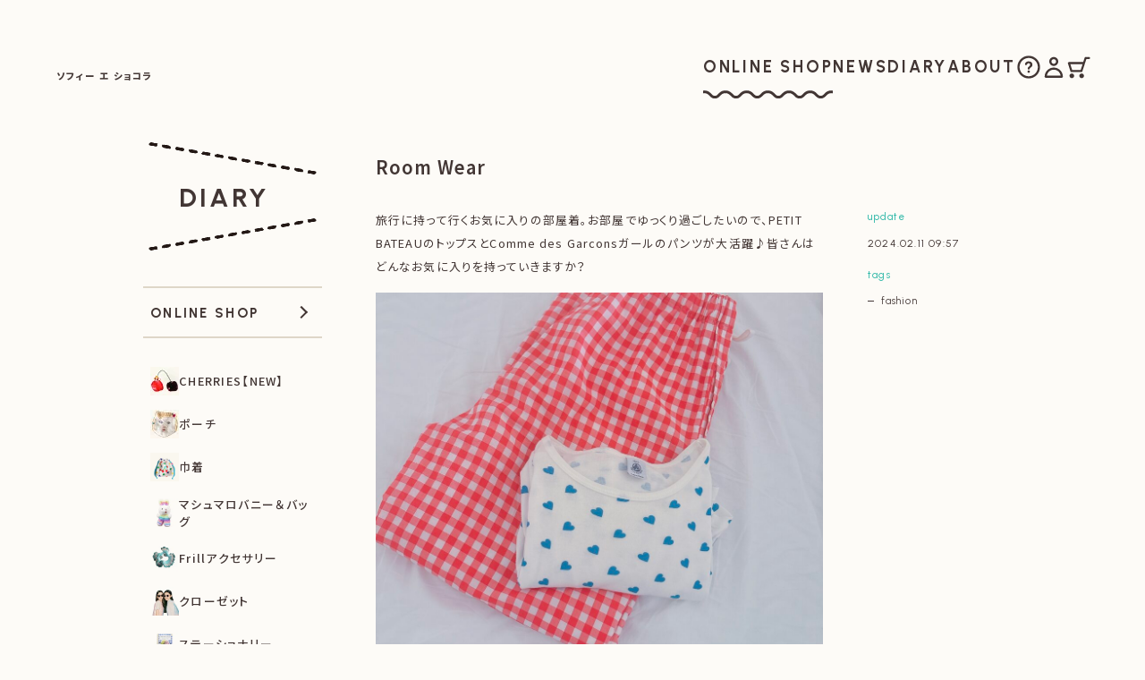

--- FILE ---
content_type: text/html; charset=UTF-8
request_url: https://sophieetchocolat.jp/41790
body_size: 7064
content:
<!DOCTYPE html>
<html lang="ja">
<head>
<meta charset="UTF-8">

<title>Room Wear - Sophie et Chocolat ソフィー エ ショコラ</title>

<meta name="author" content="sophie et chocolat ソフィー エ ショコラ">
<meta name="keywords" content="ヴィンテージ,雑貨,Paris,パリ,ソフィー,ショコラ,カーリーコレクション,ドット,可愛い,girl">
<meta name="description" content="Room Wear - ソフィー エ ショコラ Sophie et Chocolatでは、フレンチガールズヴィンテージをテーマに、水玉模様、キラキラ素材の洋服、vintage雑貨、PARISの蚤の市で見つけた宝物のような商品を紹介しています。">
<meta name="viewport" content="width=device-width, initial-scale=1">

<link rel="preconnect" href="https://fonts.googleapis.com">
<link rel="preconnect" href="https://fonts.gstatic.com" crossorigin>
<link href="https://fonts.googleapis.com/css2?family=Noto+Sans+JP:wght@100..900&family=Urbanist:wght@100..900&display=swap" rel="stylesheet">

<link href="https://sophieetchocolat.jp/wp-content/themes/sc/css/colorbox-1.6.4.css" rel="stylesheet">
<link href="https://sophieetchocolat.jp/wp-content/themes/sc/css/swiper-bundle-11.1.10.css" rel="stylesheet">
<link href="https://sophieetchocolat.jp/wp-content/themes/sc/css/style-3.0.1.css" rel="stylesheet">

<link rel="alternate" type="application/atom+xml" title="Sophie et Chocolat ソフィー エ ショコラ Atom Feed" href="https://feeds.feedburner.com/sophieetchocolat">
<link rel="alternate" type="application/rss+xml" title="Sophie et Chocolat ソフィー エ ショコラ RSS Feed" href="https://feeds.feedburner.com/sophieetchocolat">

<link rel="apple-touch-icon" sizes="180x180" href="/apple-touch-icon.png">

<meta name='robots' content='max-image-preview:large' />
<link rel='stylesheet' id='wp-block-library-css' href='https://sophieetchocolat.jp/wp-includes/css/dist/block-library/style.min.css?ver=6.6.4' type='text/css' media='all' />
<style id='classic-theme-styles-inline-css' type='text/css'>
/*! This file is auto-generated */
.wp-block-button__link{color:#fff;background-color:#32373c;border-radius:9999px;box-shadow:none;text-decoration:none;padding:calc(.667em + 2px) calc(1.333em + 2px);font-size:1.125em}.wp-block-file__button{background:#32373c;color:#fff;text-decoration:none}
</style>
<style id='global-styles-inline-css' type='text/css'>
:root{--wp--preset--aspect-ratio--square: 1;--wp--preset--aspect-ratio--4-3: 4/3;--wp--preset--aspect-ratio--3-4: 3/4;--wp--preset--aspect-ratio--3-2: 3/2;--wp--preset--aspect-ratio--2-3: 2/3;--wp--preset--aspect-ratio--16-9: 16/9;--wp--preset--aspect-ratio--9-16: 9/16;--wp--preset--color--black: #000000;--wp--preset--color--cyan-bluish-gray: #abb8c3;--wp--preset--color--white: #ffffff;--wp--preset--color--pale-pink: #f78da7;--wp--preset--color--vivid-red: #cf2e2e;--wp--preset--color--luminous-vivid-orange: #ff6900;--wp--preset--color--luminous-vivid-amber: #fcb900;--wp--preset--color--light-green-cyan: #7bdcb5;--wp--preset--color--vivid-green-cyan: #00d084;--wp--preset--color--pale-cyan-blue: #8ed1fc;--wp--preset--color--vivid-cyan-blue: #0693e3;--wp--preset--color--vivid-purple: #9b51e0;--wp--preset--gradient--vivid-cyan-blue-to-vivid-purple: linear-gradient(135deg,rgba(6,147,227,1) 0%,rgb(155,81,224) 100%);--wp--preset--gradient--light-green-cyan-to-vivid-green-cyan: linear-gradient(135deg,rgb(122,220,180) 0%,rgb(0,208,130) 100%);--wp--preset--gradient--luminous-vivid-amber-to-luminous-vivid-orange: linear-gradient(135deg,rgba(252,185,0,1) 0%,rgba(255,105,0,1) 100%);--wp--preset--gradient--luminous-vivid-orange-to-vivid-red: linear-gradient(135deg,rgba(255,105,0,1) 0%,rgb(207,46,46) 100%);--wp--preset--gradient--very-light-gray-to-cyan-bluish-gray: linear-gradient(135deg,rgb(238,238,238) 0%,rgb(169,184,195) 100%);--wp--preset--gradient--cool-to-warm-spectrum: linear-gradient(135deg,rgb(74,234,220) 0%,rgb(151,120,209) 20%,rgb(207,42,186) 40%,rgb(238,44,130) 60%,rgb(251,105,98) 80%,rgb(254,248,76) 100%);--wp--preset--gradient--blush-light-purple: linear-gradient(135deg,rgb(255,206,236) 0%,rgb(152,150,240) 100%);--wp--preset--gradient--blush-bordeaux: linear-gradient(135deg,rgb(254,205,165) 0%,rgb(254,45,45) 50%,rgb(107,0,62) 100%);--wp--preset--gradient--luminous-dusk: linear-gradient(135deg,rgb(255,203,112) 0%,rgb(199,81,192) 50%,rgb(65,88,208) 100%);--wp--preset--gradient--pale-ocean: linear-gradient(135deg,rgb(255,245,203) 0%,rgb(182,227,212) 50%,rgb(51,167,181) 100%);--wp--preset--gradient--electric-grass: linear-gradient(135deg,rgb(202,248,128) 0%,rgb(113,206,126) 100%);--wp--preset--gradient--midnight: linear-gradient(135deg,rgb(2,3,129) 0%,rgb(40,116,252) 100%);--wp--preset--font-size--small: 13px;--wp--preset--font-size--medium: 20px;--wp--preset--font-size--large: 36px;--wp--preset--font-size--x-large: 42px;--wp--preset--spacing--20: 0.44rem;--wp--preset--spacing--30: 0.67rem;--wp--preset--spacing--40: 1rem;--wp--preset--spacing--50: 1.5rem;--wp--preset--spacing--60: 2.25rem;--wp--preset--spacing--70: 3.38rem;--wp--preset--spacing--80: 5.06rem;--wp--preset--shadow--natural: 6px 6px 9px rgba(0, 0, 0, 0.2);--wp--preset--shadow--deep: 12px 12px 50px rgba(0, 0, 0, 0.4);--wp--preset--shadow--sharp: 6px 6px 0px rgba(0, 0, 0, 0.2);--wp--preset--shadow--outlined: 6px 6px 0px -3px rgba(255, 255, 255, 1), 6px 6px rgba(0, 0, 0, 1);--wp--preset--shadow--crisp: 6px 6px 0px rgba(0, 0, 0, 1);}:where(.is-layout-flex){gap: 0.5em;}:where(.is-layout-grid){gap: 0.5em;}body .is-layout-flex{display: flex;}.is-layout-flex{flex-wrap: wrap;align-items: center;}.is-layout-flex > :is(*, div){margin: 0;}body .is-layout-grid{display: grid;}.is-layout-grid > :is(*, div){margin: 0;}:where(.wp-block-columns.is-layout-flex){gap: 2em;}:where(.wp-block-columns.is-layout-grid){gap: 2em;}:where(.wp-block-post-template.is-layout-flex){gap: 1.25em;}:where(.wp-block-post-template.is-layout-grid){gap: 1.25em;}.has-black-color{color: var(--wp--preset--color--black) !important;}.has-cyan-bluish-gray-color{color: var(--wp--preset--color--cyan-bluish-gray) !important;}.has-white-color{color: var(--wp--preset--color--white) !important;}.has-pale-pink-color{color: var(--wp--preset--color--pale-pink) !important;}.has-vivid-red-color{color: var(--wp--preset--color--vivid-red) !important;}.has-luminous-vivid-orange-color{color: var(--wp--preset--color--luminous-vivid-orange) !important;}.has-luminous-vivid-amber-color{color: var(--wp--preset--color--luminous-vivid-amber) !important;}.has-light-green-cyan-color{color: var(--wp--preset--color--light-green-cyan) !important;}.has-vivid-green-cyan-color{color: var(--wp--preset--color--vivid-green-cyan) !important;}.has-pale-cyan-blue-color{color: var(--wp--preset--color--pale-cyan-blue) !important;}.has-vivid-cyan-blue-color{color: var(--wp--preset--color--vivid-cyan-blue) !important;}.has-vivid-purple-color{color: var(--wp--preset--color--vivid-purple) !important;}.has-black-background-color{background-color: var(--wp--preset--color--black) !important;}.has-cyan-bluish-gray-background-color{background-color: var(--wp--preset--color--cyan-bluish-gray) !important;}.has-white-background-color{background-color: var(--wp--preset--color--white) !important;}.has-pale-pink-background-color{background-color: var(--wp--preset--color--pale-pink) !important;}.has-vivid-red-background-color{background-color: var(--wp--preset--color--vivid-red) !important;}.has-luminous-vivid-orange-background-color{background-color: var(--wp--preset--color--luminous-vivid-orange) !important;}.has-luminous-vivid-amber-background-color{background-color: var(--wp--preset--color--luminous-vivid-amber) !important;}.has-light-green-cyan-background-color{background-color: var(--wp--preset--color--light-green-cyan) !important;}.has-vivid-green-cyan-background-color{background-color: var(--wp--preset--color--vivid-green-cyan) !important;}.has-pale-cyan-blue-background-color{background-color: var(--wp--preset--color--pale-cyan-blue) !important;}.has-vivid-cyan-blue-background-color{background-color: var(--wp--preset--color--vivid-cyan-blue) !important;}.has-vivid-purple-background-color{background-color: var(--wp--preset--color--vivid-purple) !important;}.has-black-border-color{border-color: var(--wp--preset--color--black) !important;}.has-cyan-bluish-gray-border-color{border-color: var(--wp--preset--color--cyan-bluish-gray) !important;}.has-white-border-color{border-color: var(--wp--preset--color--white) !important;}.has-pale-pink-border-color{border-color: var(--wp--preset--color--pale-pink) !important;}.has-vivid-red-border-color{border-color: var(--wp--preset--color--vivid-red) !important;}.has-luminous-vivid-orange-border-color{border-color: var(--wp--preset--color--luminous-vivid-orange) !important;}.has-luminous-vivid-amber-border-color{border-color: var(--wp--preset--color--luminous-vivid-amber) !important;}.has-light-green-cyan-border-color{border-color: var(--wp--preset--color--light-green-cyan) !important;}.has-vivid-green-cyan-border-color{border-color: var(--wp--preset--color--vivid-green-cyan) !important;}.has-pale-cyan-blue-border-color{border-color: var(--wp--preset--color--pale-cyan-blue) !important;}.has-vivid-cyan-blue-border-color{border-color: var(--wp--preset--color--vivid-cyan-blue) !important;}.has-vivid-purple-border-color{border-color: var(--wp--preset--color--vivid-purple) !important;}.has-vivid-cyan-blue-to-vivid-purple-gradient-background{background: var(--wp--preset--gradient--vivid-cyan-blue-to-vivid-purple) !important;}.has-light-green-cyan-to-vivid-green-cyan-gradient-background{background: var(--wp--preset--gradient--light-green-cyan-to-vivid-green-cyan) !important;}.has-luminous-vivid-amber-to-luminous-vivid-orange-gradient-background{background: var(--wp--preset--gradient--luminous-vivid-amber-to-luminous-vivid-orange) !important;}.has-luminous-vivid-orange-to-vivid-red-gradient-background{background: var(--wp--preset--gradient--luminous-vivid-orange-to-vivid-red) !important;}.has-very-light-gray-to-cyan-bluish-gray-gradient-background{background: var(--wp--preset--gradient--very-light-gray-to-cyan-bluish-gray) !important;}.has-cool-to-warm-spectrum-gradient-background{background: var(--wp--preset--gradient--cool-to-warm-spectrum) !important;}.has-blush-light-purple-gradient-background{background: var(--wp--preset--gradient--blush-light-purple) !important;}.has-blush-bordeaux-gradient-background{background: var(--wp--preset--gradient--blush-bordeaux) !important;}.has-luminous-dusk-gradient-background{background: var(--wp--preset--gradient--luminous-dusk) !important;}.has-pale-ocean-gradient-background{background: var(--wp--preset--gradient--pale-ocean) !important;}.has-electric-grass-gradient-background{background: var(--wp--preset--gradient--electric-grass) !important;}.has-midnight-gradient-background{background: var(--wp--preset--gradient--midnight) !important;}.has-small-font-size{font-size: var(--wp--preset--font-size--small) !important;}.has-medium-font-size{font-size: var(--wp--preset--font-size--medium) !important;}.has-large-font-size{font-size: var(--wp--preset--font-size--large) !important;}.has-x-large-font-size{font-size: var(--wp--preset--font-size--x-large) !important;}
:where(.wp-block-post-template.is-layout-flex){gap: 1.25em;}:where(.wp-block-post-template.is-layout-grid){gap: 1.25em;}
:where(.wp-block-columns.is-layout-flex){gap: 2em;}:where(.wp-block-columns.is-layout-grid){gap: 2em;}
:root :where(.wp-block-pullquote){font-size: 1.5em;line-height: 1.6;}
</style>
<link rel="https://api.w.org/" href="https://sophieetchocolat.jp/wp-json/" /><link rel="alternate" title="JSON" type="application/json" href="https://sophieetchocolat.jp/wp-json/wp/v2/posts/41790" /><link rel="canonical" href="https://sophieetchocolat.jp/41790" />
<link rel='shortlink' href='https://sophieetchocolat.jp/?p=41790' />
<link rel="alternate" title="oEmbed (JSON)" type="application/json+oembed" href="https://sophieetchocolat.jp/wp-json/oembed/1.0/embed?url=https%3A%2F%2Fsophieetchocolat.jp%2F41790" />
<link rel="alternate" title="oEmbed (XML)" type="text/xml+oembed" href="https://sophieetchocolat.jp/wp-json/oembed/1.0/embed?url=https%3A%2F%2Fsophieetchocolat.jp%2F41790&#038;format=xml" />
</head>

<body id="diary">

<header id="global-header" class="global-header">
	<div class="global-header__container">

		<div class="global-header__branding">
						<div>
				<a href="https://sophieetchocolat.jp/">
					<span class="branding-logo">
						<span class="visually-hidden">SOPHIE ET CHOCOLAT</span>
						<span class="img-logo"></span>
						<span class="img-logo-row"></span>
					</span>
					<span class="branding-text">
						<span class="branding-name-ja">ソフィー エ ショコラ</span>
						<span class="visually-hidden">|</span>
						<span class="branding-catchcopy">
							<span class="line">VINTAGE</span>
							<span class="line">DE FILLE</span>
							<span class="line">FRANÇAISE</span>
						</span>
					</span>
					<span class="visually-hidden">|</span>
					<span class="branding-home">HOME</span>
				</a>
			</div>
		</div>

		<nav class="global-nav-pc">
			<div class="global-nav-pc__container">

				<ul class="global-nav-pc__menu">
					<li class="onlineshop">
						<a href="https://shop.sophieetchocolat.jp/">
							<span class="menu-label">ONLINE SHOP</span>
							<span class="onlineshop-wave"></span>
            	<span class="visually-hidden">オンラインショップ</span>
						</a>
					</li>
					<li class="news">
						<a href="https://sophieetchocolat.jp/news">
							<span class="menu-label">NEWS</span>
            	<span class="visually-hidden">お知らせ</span>
						</a>
					</li>
					<li class="diary">
						<a href="https://sophieetchocolat.jp/diary">
							<span class="menu-label">DIARY</span>
	            <span class="visually-hidden">日記</span>
						</a>
					</li>
					<li class="about">
						<a href="https://sophieetchocolat.jp/about">
							<span class="menu-label">ABOUT</span>
            	<span class="visually-hidden">私たちについて</span>
						</a>
					</li>
				</ul>

				<ul class="global-nav-pc__icon">
					<li class="howtoorder">
						<a href="https://shop.sophieetchocolat.jp/?mode=sk">
							<span class="menu-pict img-icon-howto"></span>
							<span class="menu-label visually-hidden">ご購入方法</span>
						</a>
					</li>
					<li class="myaccount">
						<a href="https://shop.sophieetchocolat.jp/?mode=myaccount">
							<span class="menu-pict img-icon-acc"></span>
							<span class="menu-label visually-hidden">マイアカウント</span>
						</a>
					</li>
					<li class="viewcart">
						<a href="https://sophiechocolat.shop-pro.jp/cart/?shop_id=PA01118437&shop_domain=shop.sophieetchocolat.jp">
							<span class="menu-pict img-icon-cart"></span>
							<span class="menu-label visually-hidden">カートを見る</span>
						</a>
					</li>
				</ul>

			</div>
		</nav>

		<button id="menu-toggle" class="menu-toggle" aria-expanded="false" aria-controls="global-nav">
			<span class="menu-hamburger" aria-hidden="true"></span>
			<span class="menu-toggle__desc">MENU</span>
		</button>

		<div class="menu-icon">
			<a href="https://sophiechocolat.shop-pro.jp/cart/?shop_id=PA01118437&shop_domain=shop.sophieetchocolat.jp">
				<span class="menu-icon__pict img-icon-cart"></span>
      	<span class="menu-label visually-hidden">カートを見る</span>
			</a>
		</div>

	</div>

	<nav id="global-nav" class="global-nav">
		<div class="global-nav__container">

			<div class="global-nav__header">

				<div class="global-header__branding">
					<a href="https://sophieetchocolat.jp/">
						<span class="branding-logo">
							<span class="img-logo"></span>
						</span>
						<span class="branding-home"><span class="branding-home-arr"></span> HOME</span>
					</a>
				</div>

				<div class="menu-icon">
					<a href="https://sophiechocolat.shop-pro.jp/cart/?shop_id=PA01118437&shop_domain=shop.sophieetchocolat.jp">
						<span class="menu-icon__pict img-icon-cart"></span>
					</a>
				</div>

			</div>

			<div id="global-nav-main">

				<div class="global-nav__shop">
					<a href="https://shop.sophieetchocolat.jp/">
						<span class="global-nav__shop-ttl">ONLINE SHOP</span>
					</a>
				</div>

				<div id="global-nav-cat-menu" class="global-nav__cat-menu">
					<ul class="category">
<li><a href="https://shop.sophieetchocolat.jp/?mode=cate&amp;cbid=2978564&amp;csid=0"><span class="thumb"><img src="https://img07.shop-pro.jp/PA01118/437/category/2978564_0.jpg?cmsp_timestamp=20260127140250" alt="" width="32" height="32"></span><span class="title">CHERRIES【NEW】</span></a></li><li><a href="https://shop.sophieetchocolat.jp/?mode=cate&amp;cbid=2734662&amp;csid=0"><span class="thumb"><img src="https://img07.shop-pro.jp/PA01118/437/category/2734662_0.jpg?cmsp_timestamp=20260122154619" alt="" width="32" height="32"></span><span class="title">ポーチ</span></a></li><li><a href="https://shop.sophieetchocolat.jp/?mode=cate&amp;cbid=2943533&amp;csid=0"><span class="thumb"><img src="https://img07.shop-pro.jp/PA01118/437/category/2943533_0.png?cmsp_timestamp=20260122154626" alt="" width="32" height="32"></span><span class="title">巾着</span></a></li><li><a href="https://shop.sophieetchocolat.jp/?mode=cate&amp;cbid=2973968&amp;csid=0"><span class="thumb"><img src="https://img07.shop-pro.jp/PA01118/437/category/2973968_0.jpg?cmsp_timestamp=20260115092931" alt="" width="32" height="32"></span><span class="title">マシュマロバニー＆バッグ</span></a></li><li><a href="https://shop.sophieetchocolat.jp/?mode=cate&amp;cbid=2976758&amp;csid=0"><span class="thumb"><img src="https://img07.shop-pro.jp/PA01118/437/category/2976758_0.jpg?cmsp_timestamp=20260116205357" alt="" width="32" height="32"></span><span class="title">Frillアクセサリー</span></a></li><li><a href="https://shop.sophieetchocolat.jp/?mode=cate&amp;cbid=2948048&amp;csid=0"><span class="thumb"><img src="https://img07.shop-pro.jp/PA01118/437/category/2948048_0.jpg?cmsp_timestamp=20251226144255" alt="" width="32" height="32"></span><span class="title">クローゼット</span></a></li><li><a href="https://shop.sophieetchocolat.jp/?mode=cate&amp;cbid=2714766&amp;csid=0"><span class="thumb"><img src="https://img07.shop-pro.jp/PA01118/437/category/2714766_0.jpg?cmsp_timestamp=20251217160639" alt="" width="32" height="32"></span><span class="title">ステーショナリー</span></a></li></ul>
				</div>

				<div class="global-nav__form">
					<form method="get" action="https://shop.sophieetchocolat.jp/" class="search" accept-charset="EUC-JP">
						<div class="search-wrapper">
							<input type="text" placeholder="PRODUCTS" value="" name="keyword">
						</div>
						<input type="hidden" name="cid" value="">
						<input type="hidden" name="mode" value="srh">
					</form>
				</div>

				<ul class="global-nav__icon">
					<li class="howtoorder">
						<a href="https://shop.sophieetchocolat.jp/?mode=sk">
							<span class="menu-pict img-icon-howto"></span>
							<span class="menu-label">ご購入方法</span>
						</a>
					</li>
					<li class="myaccount">
						<a href="https://shop.sophieetchocolat.jp/?mode=myaccount">
							<span class="menu-pict img-icon-acc"></span>
							<span class="menu-label">マイアカウント</span>
						</a>
					</li>
					<li class="viewcart">
						<a href="https://sophiechocolat.shop-pro.jp/cart/?shop_id=PA01118437&shop_domain=shop.sophieetchocolat.jp">
							<span class="menu-pict img-icon-cart"></span>
							<span class="menu-label">カートを見る</span>
						</a>
					</li>
				</ul>

				<ul class="global-nav__menu">
					<li class="news">
						<a href="https://sophieetchocolat.jp/qa">
							<span class="menu-label">よくあるご質問</span>
						</a>
					</li>
					<li class="diary">
						<a href="https://sophiechocolat.shop-pro.jp/customer/newsletter/subscriptions/new">
							<span class="menu-label">メルマガ登録・解除</span>
						</a>
					</li>
					<li class="about">
						<a href="https://shop.sophieetchocolat.jp/?mode=privacy">
							<span class="menu-label">プライバシーポリシー</span>
						</a>
					</li>
				</ul>

				<hr class="global-nav__separate">

				<ul class="global-nav__menu global-nav__menu--content">
					<li class="news">
						<a href="https://sophieetchocolat.jp/news">
							<span class="menu-label">お知らせ</span>
						</a>
					</li>
					<li class="diary">
						<a href="https://sophieetchocolat.jp/diary">
							<span class="menu-label">日記</span>
						</a>
					</li>
					<li class="about">
						<a href="https://sophieetchocolat.jp/about">
							<span class="menu-label">私たちについて</span>
						</a>
					</li>
				</ul>

				<div class="global-nav__social">
					<a href="https://www.instagram.com/sophie_et_chocolat/" target="_blank" rel="noopener">
						<span class="global-nav__social-icon">
							<span class="menu-pict img-logo-ig"></span>
						</span>
						<span class="menu-label">INSTAGRAM</span>
					</a>
				</div>

			</div>

		</div>
	</nav>
</header>

<main class="outline">
    <div id="content" class="clear">

  <div class="page-heading is-post">
    <a href="https://sophieetchocolat.jp/diary" class="page-heading__container">
      <span class="page-heading__text">DIARY</span>
    </a>
  </div>

<div id="main">

      
    <div class="article post">
      
      <h1>Room Wear</h1>

      <div class="text">
        
<p>旅行に持って行くお気に入りの部屋着。お部屋でゆっくり過ごしたいので、PETIT BATEAUのトップスとComme des Garconsガールのパンツが大活躍♪皆さんはどんなお気に入りを持っていきますか？</p>



<p></p>



<figure class="wp-block-image size-large"><img fetchpriority="high" decoding="async" width="1024" height="843" src="https://sophieetchocolat.jp/wp-content/uploads/2024/01/IMG_2977-1024x843.jpg" alt="" class="wp-image-41791" srcset="https://sophieetchocolat.jp/wp-content/uploads/2024/01/IMG_2977-1024x843.jpg 1024w, https://sophieetchocolat.jp/wp-content/uploads/2024/01/IMG_2977-300x247.jpg 300w, https://sophieetchocolat.jp/wp-content/uploads/2024/01/IMG_2977-768x632.jpg 768w, https://sophieetchocolat.jp/wp-content/uploads/2024/01/IMG_2977-1536x1264.jpg 1536w, https://sophieetchocolat.jp/wp-content/uploads/2024/01/IMG_2977-2048x1686.jpg 2048w" sizes="(max-width: 1024px) 100vw, 1024px" /></figure>



<figure class="wp-block-image size-medium"><img decoding="async" width="212" height="300" src="https://sophieetchocolat.jp/wp-content/uploads/2024/01/IMG_2905-212x300.jpg" alt="" class="wp-image-41799" srcset="https://sophieetchocolat.jp/wp-content/uploads/2024/01/IMG_2905-212x300.jpg 212w, https://sophieetchocolat.jp/wp-content/uploads/2024/01/IMG_2905-723x1024.jpg 723w, https://sophieetchocolat.jp/wp-content/uploads/2024/01/IMG_2905-768x1088.jpg 768w, https://sophieetchocolat.jp/wp-content/uploads/2024/01/IMG_2905-1084x1536.jpg 1084w, https://sophieetchocolat.jp/wp-content/uploads/2024/01/IMG_2905-1445x2048.jpg 1445w, https://sophieetchocolat.jp/wp-content/uploads/2024/01/IMG_2905-scaled.jpg 1807w" sizes="(max-width: 212px) 100vw, 212px" /></figure>
      </div>

      <div class="meta">
        <h3>update</h3>
        <p class="en">2024.02.11 09:57</p>
        
        <h3>tags</h3><ul class="en"><li><a href="https://sophieetchocolat.jp/tag/fashion" rel="tag">fashion</a></li></ul>      </div>

    </div>
    
    
      
    <div class="nav nav-page">
      <p class="next">
        <a href="https://sophieetchocolat.jp/41806" rel="prev"><img src="https://sophieetchocolat.jp/wp-content/themes/sc/images/b_next.gif" alt="Next" width="56" height="14" /></a>      </p>
      <p class="prev">
        <a href="https://sophieetchocolat.jp/41883" rel="next"><img src="https://sophieetchocolat.jp/wp-content/themes/sc/images/b_prev.gif" alt="Prev" width="56" height="14" /></a>      </p>
    </div>

    <dl class="article-footer">
	<dt>TAGS</dt>
	<dd>
		<ul class='wp-tag-cloud' role='list'>
	<li><a href="https://sophieetchocolat.jp/tag/product" class="tag-cloud-link tag-link-93 tag-link-position-1" style="font-size: 100%;">product</a></li>
	<li><a href="https://sophieetchocolat.jp/tag/fun" class="tag-cloud-link tag-link-51 tag-link-position-2" style="font-size: 100%;">fun</a></li>
	<li><a href="https://sophieetchocolat.jp/tag/music" class="tag-cloud-link tag-link-80 tag-link-position-3" style="font-size: 100%;">music</a></li>
	<li><a href="https://sophieetchocolat.jp/tag/shop" class="tag-cloud-link tag-link-100 tag-link-position-4" style="font-size: 100%;">shop</a></li>
	<li><a href="https://sophieetchocolat.jp/tag/atelier" class="tag-cloud-link tag-link-9 tag-link-position-5" style="font-size: 100%;">atelier</a></li>
	<li><a href="https://sophieetchocolat.jp/tag/vintage" class="tag-cloud-link tag-link-129 tag-link-position-6" style="font-size: 100%;">vintage</a></li>
	<li><a href="https://sophieetchocolat.jp/tag/sweets" class="tag-cloud-link tag-link-112 tag-link-position-7" style="font-size: 100%;">sweets</a></li>
	<li><a href="https://sophieetchocolat.jp/tag/art" class="tag-cloud-link tag-link-8 tag-link-position-8" style="font-size: 100%;">art</a></li>
	<li><a href="https://sophieetchocolat.jp/tag/popupshop" class="tag-cloud-link tag-link-90 tag-link-position-9" style="font-size: 100%;">POPUPSHOP</a></li>
	<li><a href="https://sophieetchocolat.jp/tag/movie" class="tag-cloud-link tag-link-78 tag-link-position-10" style="font-size: 100%;">movie</a></li>
	<li><a href="https://sophieetchocolat.jp/tag/information" class="tag-cloud-link tag-link-63 tag-link-position-11" style="font-size: 100%;">Information</a></li>
	<li><a href="https://sophieetchocolat.jp/tag/isetangirl" class="tag-cloud-link tag-link-66 tag-link-position-12" style="font-size: 100%;">isetangirl</a></li>
	<li><a href="https://sophieetchocolat.jp/tag/fashion" class="tag-cloud-link tag-link-45 tag-link-position-13" style="font-size: 100%;">fashion</a></li>
	<li><a href="https://sophieetchocolat.jp/tag/flower" class="tag-cloud-link tag-link-47 tag-link-position-14" style="font-size: 100%;">flower</a></li>
	<li><a href="https://sophieetchocolat.jp/tag/xmas" class="tag-cloud-link tag-link-135 tag-link-position-15" style="font-size: 100%;">xmas</a></li>
	<li><a href="https://sophieetchocolat.jp/tag/favorite" class="tag-cloud-link tag-link-46 tag-link-position-16" style="font-size: 100%;">favorite</a></li>
	<li><a href="https://sophieetchocolat.jp/tag/food" class="tag-cloud-link tag-link-48 tag-link-position-17" style="font-size: 100%;">food</a></li>
	<li><a href="https://sophieetchocolat.jp/tag/bunny" class="tag-cloud-link tag-link-18 tag-link-position-18" style="font-size: 100%;">bunny</a></li>
	<li><a href="https://sophieetchocolat.jp/tag/isetan" class="tag-cloud-link tag-link-65 tag-link-position-19" style="font-size: 100%;">isetan</a></li>
	<li><a href="https://sophieetchocolat.jp/tag/thecorner" class="tag-cloud-link tag-link-119 tag-link-position-20" style="font-size: 100%;">thecorner</a></li>
</ul>
	</dd>
	<dt>SEARCH</dt>
	<dd>
		<form method="get" action="https://sophieetchocolat.jp/">
			<div class="search-wrapper"><input type="text" placeholder="NEWS、DIARYから検索" name="s" value=""></div>
		</form>
	</dd>
</dl>

  

</div>

<div class="nav" id="sidebar">

	<nav id="global-side-nav" class="global-side-nav"></nav>

</div>
  </div>
</main><!-- /.outline -->


<footer class="global-footer">

  <div class="global-footer__container">

    <div class="global-footer__menu">

      <div class="global-footer__logo">
        <a href="https://sophieetchocolat.jp/">
          <span class="visually-hidden">SOPHIE ET CHOCOLAT</span>
          <span class="img-logo"></span>
        </a>
      </div>

      <nav class="global-footer__nav">
        <div class="global-footer__unit">

          <ul class="global-footer__list">
            <li class="shopping">
              <a href="https://shop.sophieetchocolat.jp/">ONLINE SHOP</a>
            </li>
            <li class="howtoorder">
              <a href="https://shop.sophieetchocolat.jp/?mode=sk">HOW TO ORDER</a>
            </li>
            <li class="myaccount">
              <a href="https://shop.sophieetchocolat.jp/?mode=myaccount">MY ACCOUNT</a>
            </li>
            <li class="viewcart">
              <a href="https://sophiechocolat.shop-pro.jp/cart/?shop_id=PA01118437&shop_domain=shop.sophieetchocolat.jp">VIEW CART</a>
            </li>
            <li class="menu-sub">
              <a href="https://sophieetchocolat.jp/qa">Q&amp;A</a>
            </li>
            <li class="menu-sub">
              <a href="https://sophiechocolat.shop-pro.jp/customer/newsletter/subscriptions/new">MAIL MAGAZINE</a>
            </li>
            <li class="menu-sub">
              <a href="https://shop.sophieetchocolat.jp/?mode=privacy">PRIVACY POLICY</a>
            </li>
          </ul>
        </div>

        <div class="global-footer__unit">

          <ul class="global-footer__list">
            <li class="news">
              <a href="https://sophieetchocolat.jp/news">NEWS</a>
            </li>
            <li class="diary">
              <a href="https://sophieetchocolat.jp/diary">DIARY</a>
            </li>
            <li class="about">
              <a href="https://sophieetchocolat.jp/about">ABOUT</a>
            </li>
          </ul>

          <ul class="global-footer__list">
            <li class="menu-sub">
              <a href="https://www.instagram.com/sophie_et_chocolat/" target="_blank" rel="noopener">
                <span class="icon-text">
                  <span class="icon-text__icon img-logo-ig"></span>
                  <span class="icon-text__text">INSTAGRAM</span>
                </span>
              </a>
            </li>
          </ul>

          <p class="global-footer__copyright">
            &copy; SOPHIE ET CHOCOLAT
          </p>
        </div>
      </nav>

    </div>

    <div class="global-footer__pageup">
      <a href="#" id="pageup">
        <span class="icon-pageup">UP</span>
      </a>
    </div>

  </div>
</footer>

<div id="ig-alert" class="ig-alert">
<b class="text-pink">購入をお考えの方へ</b> この画面はInstagram内のブラウザのため、クレジット決済が正常にできない場合があります。画面右上の「…」ボタンから外部ブラウザで開き購入してください。
</div>
<style>.ig-alert { display: none; position: sticky; z-index: 10000; right: 20px; bottom: 20px; left: 20px; width: calc(100% - 40px); box-sizing: border-box; padding: 15px 20px; background-color: #fff; background-color: #FDFBF7; border: 2px #F74992 solid; border-radius: 5px; font-size: 11px; line-height: 1.8; font-feature-settings: "palt"; letter-spacing: .03em; } .ig-alert.is-active { display: block; }</style>

<script src="https://sophieetchocolat.jp/wp-content/themes/sc/js/jquery-3.7.1.min.js" defer></script>
<script src="https://sophieetchocolat.jp/wp-content/themes/sc/js/jquery.colorbox-1.6.4.js" defer></script>
<script src="https://sophieetchocolat.jp/wp-content/themes/sc/js/imagesloaded.pkgd.min.js" defer></script>
<script src="https://sophieetchocolat.jp/wp-content/themes/sc/js/swiper-bundle-11.1.10.js" defer></script>
<script src="https://sophieetchocolat.jp/wp-content/themes/sc/js/my-3.0.js" defer></script>


</body>
</html>


--- FILE ---
content_type: text/css
request_url: https://sophieetchocolat.jp/wp-content/themes/sc/css/style-3.0.1.css
body_size: 22931
content:
/*

sophieetchocolat.jp
shop.sophieetchocolat.jp
ver 3.0.1

- var
- html
- responsive
- view
- utility
- parts
- svg icon
- layout
- header
- sidebar
- footer
- home
- article list
- article qa
- post
- product
- how to order
- about us
- option

z-index:
1020 .menu-toggle
1000 .global-nav
 500 body.is-menu:after
 100 .global-header__branding
  50 .social-link

*/
/* var */
:root {
  --width-max: 1000px;
  --width-md: 60%;
  --width-sm: 76%;
  --font-ja: "Noto Sans JP", sans-serif;
  --font-en: "Urbanist", sans-serif;
  --color-brand: #231815;
  --color-text: #423634;
  --color-text-gray: #beb2aa;
  --color-text-pink: #F74992;
  --color-text-blue: #39bbac;
  --color-text-yellow: #f0ff00;
  --color-bg: #FDFBF7;
  --color-bg-secondary: #faf7f1;
  --color-bg-gray: #F2EEE8;
  --color-bg-dark: #c4b7aa;
  --color-bg-beige: #F0E8CF;
  --color-bg-pink: #FDEDEE;
  --color-bg-blue: #e5f5ef;
  --color-border: #ded6c8;
  --color-border-pink: #ECC6D4;
  --color-border-blue: #52CDB4;
  --img-logo: url('data:image/svg+xml;utf8,<svg xmlns="http://www.w3.org/2000/svg" viewBox="0 0 700 400"><path d="M618.6,357.31h20.47l-29.6-122.37h-18.26l-29.6,122.37h20.47l7.09-32.67h22.09l7.33,32.67ZM593.16,306.32l6.88-31.71,7.12,31.71h-14Z"/><path d="M10.12,377.03c-4.89-10.01-5.12-18.86-5.12-19.79v-81.52c0-.93.23-9.78,5.12-19.79,6.76-13.51,20.03-20.96,37.03-20.96s30.28,7.45,37.03,20.96c4.89,10.02,5.12,18.86,5.12,19.79v10.25h-23.29v-10.25c0-3.72-2.33-20.26-18.86-20.26s-19.1,16.77-19.1,20.26v81.52c0,3.49,2.56,20.5,19.1,20.5s18.86-16.77,18.86-20.5v-10.25h23.29v10.25c0,.93-.23,9.78-5.12,19.79-6.75,13.51-20.03,20.96-37.03,20.96s-30.28-7.45-37.03-20.96"/><polygon points="187.13 234.97 187.13 397.99 163.84 397.99 163.84 318.58 125.87 318.58 125.87 397.99 102.81 397.99 102.81 234.97 125.87 234.97 125.87 298.09 163.84 298.09 163.84 234.97 187.13 234.97"/><path d="M205.75,377.03c-4.89-10.01-5.12-18.86-5.12-19.79v-81.51c0-.93.23-9.78,5.12-19.8,6.76-13.51,20.03-20.96,37.03-20.96s30.28,7.45,37.03,20.96c4.89,10.02,5.12,18.87,5.12,19.8v81.51c0,.93-.23,9.78-5.12,19.79-6.75,13.51-20.03,20.96-37.03,20.96s-30.28-7.45-37.03-20.96M223.69,357.24c0,3.49,2.56,20.5,19.1,20.5s18.87-16.77,18.87-20.5v-81.51c0-3.73-2.33-20.26-18.87-20.26s-19.1,16.77-19.1,20.26v81.51Z"/><path d="M303.57,377.03c-4.89-10.01-5.12-18.86-5.12-19.79v-81.52c0-.93.23-9.78,5.12-19.79,6.76-13.51,20.03-20.96,37.03-20.96s30.28,7.45,37.03,20.96c4.89,10.02,5.12,18.86,5.12,19.79v10.25h-23.29v-10.25c0-3.72-2.33-20.26-18.86-20.26s-19.1,16.77-19.1,20.26v81.52c0,3.49,2.56,20.5,19.1,20.5s18.86-16.77,18.86-20.5v-10.25h23.29v10.25c0,.93-.23,9.78-5.12,19.79-6.75,13.51-20.03,20.96-37.03,20.96s-30.28-7.45-37.03-20.96"/><path d="M401.38,377.03c-4.89-10.01-5.12-18.86-5.12-19.79v-81.51c0-.93.23-9.78,5.12-19.8,6.75-13.51,20.03-20.96,37.03-20.96s30.28,7.45,37.03,20.96c4.89,10.02,5.12,18.87,5.12,19.8v81.51c0,.93-.23,9.78-5.12,19.79-6.75,13.51-20.03,20.96-37.03,20.96s-30.28-7.45-37.03-20.96M419.31,357.24c0,3.49,2.56,20.5,19.1,20.5s18.87-16.77,18.87-20.5v-81.51c0-3.73-2.33-20.26-18.87-20.26s-19.1,16.77-19.1,20.26v81.51Z"/><polygon points="548.4 377.73 548.4 397.99 494.07 397.99 494.07 234.96 517.13 234.96 517.13 377.73 548.4 377.73"/><path d="M66.02,53.01v-10.25c0-3.73-2.33-20.26-18.86-20.26s-19.1,16.77-19.1,20.26v10.25c.23,1.86,2.8,14.21,22.82,20.96,37.97,12.81,38.43,38.9,38.43,40.06v10.25c0,.93-.23,9.78-5.12,19.79-6.75,13.51-20.03,20.96-37.03,20.96s-30.28-7.45-37.03-20.96c-4.89-10.01-5.12-18.86-5.12-19.79v-10.25h23.06v10.25c0,3.49,2.56,20.5,19.1,20.5s18.86-16.77,18.86-20.5v-10.01c0-1.17-2.33-13.74-22.59-20.96C6.86,80.49,5,54.18,5,53.01v-10.25c0-.93.23-9.78,5.12-19.8C16.88,9.46,30.16,2.01,47.16,2.01s30.28,7.45,37.03,20.96c4.89,10.02,5.12,18.86,5.12,19.8v10.25h-23.29Z"/><path d="M107.87,144.08c-4.89-10.02-5.12-18.86-5.12-19.8V42.77c0-.93.23-9.78,5.12-19.8,6.76-13.51,20.03-20.96,37.03-20.96s30.28,7.45,37.03,20.96c4.89,10.02,5.12,18.87,5.12,19.8v81.51c0,.93-.23,9.78-5.12,19.8-6.75,13.51-20.03,20.96-37.03,20.96s-30.28-7.45-37.03-20.96M125.81,124.28c0,3.49,2.56,20.5,19.1,20.5s18.87-16.77,18.87-20.5V42.77c0-3.73-2.33-20.26-18.87-20.26s-19.1,16.77-19.1,20.26v81.51Z"/><path d="M284.88,47.89c0,45.65-41.22,45.88-42.15,45.88h-19.1v71.27h-23.06V2.01h42.16c1.16,0,11.41.24,21.19,5.82,9.32,5.59,20.96,17.24,20.96,40.06M261.59,47.89c0-11.41-3.03-18.63-9.32-22.36-5.12-3.03-9.55-3.03-9.55-3.03h-19.1v50.77h19.1c.23,0,4.89-.23,10.01-3.26,6.05-3.73,8.85-11.18,8.85-22.13"/><polygon points="381.06 2.01 381.06 165.04 357.78 165.04 357.78 85.63 319.81 85.63 319.81 165.04 296.75 165.04 296.75 2.01 319.81 2.01 319.81 65.13 357.78 65.13 357.78 2.01 381.06 2.01"/><rect x="404.31" y="144.75" width="102" height="20.29"/><rect x="561.62" y="377.7" width="133.38" height="20.29"/><rect x="404.31" y="2.01" width="20.68" height="122.45"/><polygon points="444.37 2.01 506.31 2.01 506.31 19.64 465.87 19.64 465.87 47.7 497 47.7 497 65.59 465.87 65.59 465.87 106.82 506.31 106.82 506.31 124.46 444.37 124.46 444.37 2.01"/><g><polygon points="545.88 2.01 611.07 2.01 611.07 22.24 569.17 22.24 569.17 65.1 601.76 65.1 601.76 85.6 569.17 85.6 569.17 144.8 611.07 144.8 611.07 165.04 545.88 165.04 545.88 2.01"/><polygon points="622.81 2.01 695 2.01 695 22.24 670.44 22.24 670.44 165.04 647.38 165.04 647.38 22.24 622.81 22.24 622.81 2.01"/></g><polygon points="630.31 234.95 695 234.95 695 252.58 672.39 252.58 672.58 357.31 653.11 357.31 652.91 252.58 630.31 252.58 630.31 234.95"/></svg>');
  --img-logo-row: url('data:image/svg+xml;utf8,<svg xmlns="http://www.w3.org/2000/svg" viewBox="0 0 1000 120"><g><path d="M46.31,38.34v-7.27c0-2.65-1.66-14.38-13.39-14.38s-13.56,11.9-13.56,14.38v7.27c.17,1.32,1.99,10.09,16.2,14.88,26.95,9.09,27.28,27.61,27.28,28.43v7.28c0,.66-.16,6.94-3.64,14.05-4.79,9.59-14.22,14.88-26.28,14.88s-21.49-5.29-26.29-14.88c-3.47-7.11-3.64-13.39-3.64-14.05v-7.28h16.37v7.28c0,2.48,1.82,14.55,13.56,14.55s13.39-11.9,13.39-14.55v-7.11c0-.83-1.66-9.76-16.04-14.88C4.32,57.85,3,39.16,3,38.34v-7.27c0-.66.17-6.94,3.64-14.05C11.43,7.42,20.86,2.13,32.92,2.13s21.49,5.29,26.28,14.88c3.47,7.11,3.64,13.39,3.64,14.05v7.27h-16.53Z"/><path d="M76.02,102.98c-3.47-7.11-3.64-13.39-3.64-14.05V31.06c0-.66.17-6.94,3.64-14.05,4.8-9.59,14.22-14.88,26.29-14.88s21.49,5.29,26.29,14.88c3.47,7.11,3.64,13.39,3.64,14.05v57.86c0,.66-.17,6.94-3.64,14.05-4.79,9.59-14.22,14.88-26.29,14.88s-21.49-5.29-26.29-14.88M88.75,88.92c0,2.48,1.82,14.55,13.56,14.55s13.39-11.9,13.39-14.55V31.06c0-2.65-1.66-14.38-13.39-14.38s-13.56,11.9-13.56,14.38v57.86Z"/><path d="M201.66,34.7c0,32.4-29.26,32.57-29.92,32.57h-13.56v50.59h-16.37V2.13h29.92c.82,0,8.1.17,15.04,4.13,6.62,3.97,14.88,12.24,14.88,28.44M185.13,34.7c0-8.1-2.15-13.23-6.62-15.87-3.64-2.15-6.78-2.15-6.78-2.15h-13.56v36.04h13.56c.17,0,3.47-.17,7.11-2.31,4.3-2.65,6.28-7.94,6.28-15.71"/><polygon points="269.94 2.13 269.94 117.85 253.4 117.85 253.4 61.49 226.46 61.49 226.46 117.85 210.09 117.85 210.09 2.13 226.46 2.13 226.46 46.94 253.4 46.94 253.4 2.13 269.94 2.13"/><rect x="286.43" y="103.45" width="72.4" height="14.4"/><rect x="286.43" y="2.13" width="14.68" height="86.92"/><polygon points="314.87 2.13 358.84 2.13 358.84 14.65 330.13 14.65 330.13 34.56 352.23 34.56 352.23 47.26 330.13 47.26 330.13 76.53 358.84 76.53 358.84 89.05 314.87 89.05 314.87 2.13"/></g><g><polygon points="386.92 2.13 433.2 2.13 433.2 16.5 403.45 16.5 403.45 46.92 426.59 46.92 426.59 61.47 403.45 61.47 403.45 103.49 433.2 103.49 433.2 117.85 386.92 117.85 386.92 2.13"/><polygon points="441.53 2.13 492.77 2.13 492.77 16.5 475.34 16.5 475.34 117.86 458.97 117.86 458.97 16.5 441.53 16.5 441.53 2.13"/></g><g><path d="M942.77,88.99h14.53l-21.01-86.86h-12.96l-21.01,86.86h14.53l5.03-23.19h15.68l5.2,23.19ZM924.71,52.8l4.89-22.51,5.05,22.51h-9.94Z"/><path d="M510.87,102.99c-3.47-7.11-3.64-13.39-3.64-14.05V31.08c0-.66.17-6.94,3.64-14.05,4.8-9.59,14.22-14.88,26.29-14.88s21.49,5.29,26.28,14.88c3.47,7.11,3.64,13.39,3.64,14.05v7.28h-16.53v-7.28c0-2.64-1.66-14.38-13.39-14.38s-13.56,11.9-13.56,14.38v57.86c0,2.48,1.82,14.55,13.56,14.55s13.39-11.9,13.39-14.55v-7.28h16.53v7.28c0,.66-.17,6.94-3.64,14.05-4.79,9.59-14.22,14.88-26.28,14.88s-21.49-5.29-26.29-14.88"/><polygon points="636.5 2.15 636.5 117.87 619.97 117.87 619.97 61.5 593.02 61.5 593.02 117.87 576.66 117.87 576.66 2.15 593.02 2.15 593.02 46.95 619.97 46.95 619.97 2.15 636.5 2.15"/><path d="M649.72,102.99c-3.47-7.11-3.64-13.39-3.64-14.05V31.08c0-.66.17-6.94,3.64-14.05,4.8-9.59,14.22-14.88,26.29-14.88s21.49,5.29,26.29,14.88c3.47,7.11,3.64,13.39,3.64,14.05v57.86c0,.66-.17,6.94-3.64,14.05-4.79,9.59-14.22,14.88-26.29,14.88s-21.49-5.29-26.29-14.88M662.45,88.94c0,2.48,1.82,14.55,13.56,14.55s13.39-11.9,13.39-14.55V31.08c0-2.65-1.66-14.38-13.39-14.38s-13.56,11.9-13.56,14.38v57.86Z"/><path d="M719.16,102.99c-3.47-7.11-3.64-13.39-3.64-14.05V31.08c0-.66.17-6.94,3.64-14.05,4.8-9.59,14.22-14.88,26.29-14.88s21.49,5.29,26.28,14.88c3.47,7.11,3.64,13.39,3.64,14.05v7.28h-16.53v-7.28c0-2.64-1.66-14.38-13.39-14.38s-13.56,11.9-13.56,14.38v57.86c0,2.48,1.82,14.55,13.56,14.55s13.39-11.9,13.39-14.55v-7.28h16.53v7.28c0,.66-.17,6.94-3.64,14.05-4.79,9.59-14.22,14.88-26.28,14.88s-21.49-5.29-26.29-14.88"/><path d="M788.59,102.99c-3.47-7.11-3.64-13.39-3.64-14.05V31.08c0-.66.17-6.94,3.64-14.05,4.79-9.59,14.22-14.88,26.28-14.88s21.49,5.29,26.29,14.88c3.47,7.11,3.64,13.39,3.64,14.05v57.86c0,.66-.17,6.94-3.64,14.05-4.79,9.59-14.22,14.88-26.29,14.88s-21.49-5.29-26.28-14.88M801.31,88.94c0,2.48,1.82,14.55,13.56,14.55s13.39-11.9,13.39-14.55V31.08c0-2.65-1.66-14.38-13.39-14.38s-13.56,11.9-13.56,14.38v57.86Z"/><polygon points="892.94 103.48 892.94 117.87 854.38 117.87 854.38 2.14 870.74 2.14 870.74 103.48 892.94 103.48"/><rect x="902.32" y="103.46" width="94.68" height="14.4"/><polygon points="951.08 2.13 997 2.13 997 14.65 980.95 14.65 981.09 88.99 967.26 88.99 967.13 14.65 951.08 14.65 951.08 2.13"/></g></svg>');
  --img-icon-howto: url('data:image/svg+xml;utf8,<svg xmlns="http://www.w3.org/2000/svg" viewBox="0 0 64 64"><path d="M32,3.1C16.06,3.1,3.1,16.06,3.1,32s12.96,28.9,28.9,28.9,28.9-12.96,28.9-28.9S47.94,3.1,32,3.1ZM32,55.4c-12.9,0-23.4-10.5-23.4-23.4s10.5-23.4,23.4-23.4,23.4,10.5,23.4,23.4-10.5,23.4-23.4,23.4Z"/><path d="M31.91,40.44c-.86,0-1.59.31-2.19.92-.6.62-.9,1.36-.9,2.23s.3,1.57.91,2.18c.61.61,1.33.91,2.18.91s1.61-.3,2.23-.9c.61-.6.92-1.33.92-2.19s-.3-1.63-.9-2.24c-.6-.61-1.35-.91-2.25-.91Z"/><path d="M38.86,19.59c-1.75-1.52-4.1-2.28-7.06-2.28-1.45,0-2.73.21-3.86.62-1.13.41-2.14,1.04-3.05,1.9-.76.7-1.34,1.47-1.75,2.3-.41.83-.61,1.63-.61,2.41s.21,1.44.63,1.89c.42.46,1.01.68,1.77.68,1.22,0,2.19-.72,2.92-2.17.18-.36.32-.62.42-.79.38-.68.88-1.18,1.48-1.52.6-.33,1.33-.5,2.17-.5,1.14,0,2.04.35,2.71,1.05.67.7,1,1.64,1,2.81,0,1.37-.92,2.8-2.77,4.3-.63.51-1.09.92-1.4,1.21-.65.61-1.16,1.29-1.52,2.02-.36.73-.54,1.45-.54,2.15,0,.81.24,1.43.71,1.88.47.45,1.15.67,2.02.67.54,0,1-.12,1.38-.36.38-.24.68-.59.88-1.05.03-.05.12-.35.3-.88s.39-.98.66-1.33c.35-.45.99-1.02,1.94-1.73.95-.7,1.61-1.25,1.98-1.65.82-.88,1.39-1.74,1.72-2.57.33-.83.49-1.83.49-2.98,0-2.55-.87-4.58-2.62-6.1Z"/></svg>');
  --img-icon-acc: url('data:image/svg+xml;utf8,<svg xmlns="http://www.w3.org/2000/svg" viewBox="0 0 64 64"><path d="M32,29.06c-6.29,0-11.42-5.12-11.42-11.42s5.12-11.42,11.42-11.42,11.42,5.12,11.42,11.42-5.12,11.42-11.42,11.42ZM32,11.73c-3.26,0-5.92,2.65-5.92,5.92s2.65,5.92,5.92,5.92,5.92-2.65,5.92-5.92-2.65-5.92-5.92-5.92Z"/><path d="M52.53,59.17H11.47c-1.52,0-2.75-1.23-2.75-2.75,0-12.83,10.44-23.28,23.28-23.28s23.28,10.44,23.28,23.28c0,1.52-1.23,2.75-2.75,2.75ZM14.44,53.67h35.13c-1.33-8.5-8.7-15.03-17.56-15.03s-16.24,6.53-17.56,15.03Z"/></svg>');
  --img-icon-cart: url('data:image/svg+xml;utf8,<svg xmlns="http://www.w3.org/2000/svg" viewBox="0 0 64 64"><path d="M58.03,6.17h-8.58c-1.13,0-2.14.73-2.49,1.8l-3.66,11.17H6.77c-.83,0-1.62.4-2.11,1.07s-.64,1.54-.39,2.33l6.4,20.47c.34,1.09,1.35,1.84,2.5,1.84h25.35c1.13,0,2.14-.73,2.49-1.8l10.35-31.65h6.68c1.45,0,2.62-1.17,2.62-2.62s-1.17-2.62-2.62-2.62ZM36.61,39.62H15.09l-4.76-15.24h31.27l-4.98,15.24Z"/><path d="M39.24,48.36c-3.28,0-5.93,2.66-5.93,5.93s2.66,5.93,5.93,5.93,5.93-2.66,5.93-5.93-2.66-5.93-5.93-5.93Z"/><path d="M14.16,48.36c-3.28,0-5.93,2.66-5.93,5.93s2.66,5.93,5.93,5.93,5.93-2.66,5.93-5.93-2.66-5.93-5.93-5.93Z"/></svg>');
  --img-icon-cart-fill: url('data:image/svg+xml;utf8,<svg xmlns="http://www.w3.org/2000/svg" viewBox="0 0 64 64"><path d="M58.03,6.17h-8.58c-1.13,0-2.14.73-2.49,1.8l-3.66,11.17H6.77c-.83,0-1.62.4-2.11,1.07s-.64,1.54-.39,2.33l6.4,20.47c.34,1.09,1.35,1.84,2.5,1.84h25.35c1.13,0,2.14-.73,2.49-1.8l10.35-31.65h6.68c1.45,0,2.62-1.17,2.62-2.62s-1.17-2.62-2.62-2.62Z"/>  <path d="M39.24,48.36c-3.28,0-5.93,2.66-5.93,5.93s2.66,5.93,5.93,5.93,5.93-2.66,5.93-5.93-2.66-5.93-5.93-5.93Z"/>  <path d="M14.16,48.36c-3.28,0-5.93,2.66-5.93,5.93s2.66,5.93,5.93,5.93,5.93-2.66,5.93-5.93-2.66-5.93-5.93-5.93Z"/></svg>');
  --img-logo-ig: url('data:image/svg+xml;utf8,<svg xmlns="http://www.w3.org/2000/svg" viewBox="0 0 64 64"><path d="m32,5.76c8.54,0,9.55.03,12.93.19,2.03.02,4.04.4,5.94,1.1,1.38.52,2.63,1.33,3.66,2.39,1.06,1.03,1.88,2.28,2.39,3.66.71,1.9,1.08,3.91,1.1,5.94.16,3.37.19,4.38.19,12.93s-.03,9.55-.19,12.93c-.02,2.03-.4,4.04-1.1,5.94-1.07,2.79-3.28,5-6.07,6.07-1.9.71-3.91,1.08-5.94,1.1-3.37.16-4.38.19-12.93.19s-9.55-.03-12.93-.19c-2.03-.02-4.04-.4-5.94-1.1-1.38-.52-2.63-1.33-3.66-2.39-1.06-1.03-1.88-2.28-2.39-3.66-.71-1.9-1.08-3.91-1.1-5.94-.16-3.38-.19-4.39-.19-12.93s.03-9.55.19-12.93c.02-2.03.4-4.04,1.1-5.94.52-1.38,1.33-2.63,2.39-3.66,1.03-1.06,2.28-1.88,3.66-2.39,1.9-.71,3.91-1.08,5.94-1.1,3.37-.16,4.38-.19,12.93-.19m.02-5.79c-8.69,0-9.78.04-13.19.2-2.66.05-5.28.55-7.77,1.49-2.14.8-4.07,2.06-5.67,3.69-1.63,1.6-2.89,3.53-3.69,5.67-.93,2.49-1.43,5.12-1.49,7.77-.16,3.4-.19,4.5-.19,13.18s.04,9.78.2,13.19c.05,2.66.55,5.28,1.49,7.77.8,2.14,2.06,4.07,3.69,5.67,1.6,1.63,3.53,2.89,5.67,3.69,2.49.93,5.12,1.43,7.77,1.49,3.41.15,4.5.19,13.19.19s9.78-.04,13.2-.19c2.66-.05,5.28-.56,7.77-1.49,4.3-1.67,7.69-5.06,9.36-9.36.93-2.49,1.43-5.12,1.49-7.77.15-3.41.19-4.5.19-13.19s-.04-9.78-.2-13.19c-.05-2.66-.55-5.28-1.49-7.77-1.66-4.3-5.06-7.7-9.36-9.36-2.49-.93-5.12-1.43-7.77-1.49-3.41-.16-4.5-.19-13.19-.19"/><path d="m32,15.59c-9.07,0-16.43,7.36-16.43,16.43s7.36,16.43,16.43,16.43,16.43-7.36,16.43-16.43h0c0-9.07-7.35-16.43-16.42-16.43h0m0,27.1c-5.89,0-10.67-4.78-10.67-10.67s4.77-10.67,10.67-10.67,10.67,4.78,10.67,10.67c-.01,5.88-4.78,10.64-10.67,10.64"/><path d="m49.08,11.08c2.12,0,3.84,1.72,3.84,3.84s-1.72,3.84-3.84,3.84-3.84-1.72-3.84-3.84c0-2.12,1.71-3.84,3.83-3.84,0,0,0,0,0,0"/></svg>');
  --img-search: url('data:image/svg+xml;utf8,<svg xmlns="http://www.w3.org/2000/svg" viewBox="0 0 64 64"><path d="M56.15,52.28l-11.35-11.44c2.72-3.55,4.35-7.96,4.35-12.77,0-11.61-9.44-21.05-21.05-21.05S7.06,16.47,7.06,28.08s9.44,21.05,21.05,21.05c4.82,0,9.26-1.65,12.81-4.39l11.32,11.41c.54.54,1.25.81,1.95.81s1.4-.27,1.94-.8c1.08-1.07,1.08-2.81.02-3.89ZM12.56,28.08c0-8.57,6.98-15.55,15.55-15.55s15.55,6.98,15.55,15.55-6.98,15.55-15.55,15.55-15.55-6.98-15.55-15.55Z"/></svg>');
  --img-line-wave: url('data:image/svg+xml;utf8,<svg xmlns="http://www.w3.org/2000/svg" viewBox="0 0 632.95 30"><path d="M0,0v10c9.89,0,14.83,5,19.78,10s9.89,10,19.78,10,14.83-5,19.78-10,9.89-10,19.78-10,14.83,5,19.78,10,9.89,10,19.78,10,14.83-5,19.78-10,9.89-10,19.78-10,14.83,5,19.78,10,9.89,10,19.78,10,14.83-5,19.78-10,9.89-10,19.78-10,14.83,5,19.78,10,9.89,10,19.78,10,14.84-5,19.78-10,9.89-10,19.78-10,14.83,5,19.78,10,9.89,10,19.78,10,14.83-5,19.78-10,9.89-10,19.78-10,14.83,5,19.78,10,9.89,10,19.78,10,14.84-5,19.78-10,9.89-10,19.78-10,14.84,5,19.78,10,9.89,10,19.78,10,14.84-5,19.78-10c4.95-5,9.89-10,19.78-10s14.84,5,19.78,10,9.89,10,19.78,10,14.84-5,19.78-10,9.89-10,19.78-10V0c-14.07,0-21.48,7.49-26.89,12.97-4.82,4.88-7.19,7.03-12.67,7.03s-7.85-2.16-12.67-7.03c-5.41-5.47-12.83-12.97-26.89-12.97s-21.48,7.5-26.89,12.97c-4.82,4.88-7.19,7.03-12.67,7.03s-7.85-2.16-12.67-7.03c-5.41-5.47-12.83-12.97-26.89-12.97s-21.48,7.5-26.89,12.97c-4.82,4.88-7.19,7.03-12.67,7.03s-7.85-2.16-12.67-7.03c-5.41-5.47-12.83-12.97-26.89-12.97s-21.48,7.5-26.89,12.97c-4.82,4.88-7.18,7.03-12.67,7.03s-7.85-2.16-12.67-7.03c-5.41-5.47-12.83-12.97-26.89-12.97s-21.48,7.5-26.89,12.97c-4.82,4.88-7.19,7.03-12.67,7.03s-7.85-2.16-12.67-7.03c-5.41-5.47-12.83-12.97-26.89-12.97s-21.48,7.5-26.89,12.97c-4.82,4.88-7.18,7.03-12.67,7.03s-7.85-2.16-12.67-7.03c-5.41-5.47-12.82-12.97-26.89-12.97s-21.48,7.5-26.89,12.97c-4.82,4.88-7.18,7.03-12.67,7.03s-7.85-2.16-12.67-7.03c-5.41-5.47-12.82-12.97-26.89-12.97s-21.48,7.5-26.89,12.97c-4.82,4.88-7.18,7.03-12.67,7.03s-7.85-2.16-12.67-7.03C21.48,7.5,14.06,0,0,0"/></svg>');
  --img-line-dashed: url('data:image/svg+xml;utf8,<svg xmlns="http://www.w3.org/2000/svg" viewBox="0 0 90 4"><path d="M83,4h-6c-1.1,0-2-.9-2-2s.9-2,2-2h6c1.1,0,2,.9,2,2s-.9,2-2,2ZM68,4h-6c-1.1,0-2-.9-2-2s.9-2,2-2h6c1.1,0,2,.9,2,2s-.9,2-2,2ZM53,4h-6c-1.1,0-2-.9-2-2s.9-2,2-2h6c1.1,0,2,.9,2,2s-.9,2-2,2ZM38,4h-6c-1.1,0-2-.9-2-2s.9-2,2-2h6c1.1,0,2,.9,2,2s-.9,2-2,2ZM23,4h-6c-1.1,0-2-.9-2-2s.9-2,2-2h6c1.1,0,2,.9,2,2s-.9,2-2,2ZM8,4H2c-1.1,0-2-.9-2-2S.9,0,2,0h6c1.1,0,2,.9,2,2s-.9,2-2,2Z"/></svg>');
  --img-line-dashed-v: url('data:image/svg+xml;utf8,<svg xmlns="http://www.w3.org/2000/svg" viewBox="0 0 4 90"><path d="M0,83v-6c0-1.1.9-2,2-2s2,.9,2,2v6c0,1.1-.9,2-2,2s-2-.9-2-2ZM0,68v-6c0-1.1.9-2,2-2s2,.9,2,2v6c0,1.1-.9,2-2,2s-2-.9-2-2ZM0,53v-6c0-1.1.9-2,2-2s2,.9,2,2v6c0,1.1-.9,2-2,2s-2-.9-2-2ZM0,38v-6c0-1.1.9-2,2-2s2,.9,2,2v6c0,1.1-.9,2-2,2s-2-.9-2-2ZM0,23v-6c0-1.1.9-2,2-2s2,.9,2,2v6c0,1.1-.9,2-2,2s-2-.9-2-2ZM0,8V2C0,.9.9,0,2,0s2,.9,2,2v6c0,1.1-.9,2-2,2s-2-.9-2-2Z"/></svg>');
}

/* html */
html {
  scroll-behavior: smooth;
}

body {
  margin: 0;
  padding: 0;
  background-color: var(--color-bg);
  color: var(--color-text);
  font-family: var(--font-ja);
  font-weight: 400;
  -webkit-font-feature-settings: "palt";
          font-feature-settings: "palt";
  letter-spacing: 0.07em;
  -webkit-transition: background-color 0.4s;
  transition: background-color 0.4s;
}
body:after {
  display: none;
}

@media (max-width: 1024px) {
  body.is-menu {
    position: relative;
    background-color: var(--color-bg-pink);
    overflow: hidden;
    -ms-scroll-chaining: none;
        overscroll-behavior: none;
  }
  body.is-menu:after {
    content: "";
    display: block;
    position: absolute;
    inset: 0;
    background-color: var(--color-bg-pink);
    z-index: 500;
    pointer-events: none;
  }
}
input {
  font-family: var(--font-ja);
  font-weight: 400;
}

div, p, ul, ol, li, table, th, td, tr, form, input, textarea, select, dl, dt, dd, blockquote, pre, fieldset {
  margin: 0;
  padding: 0;
}

h1, h2, h3, h4, h5, h6 {
  margin: 0;
  padding: 0;
  vertical-align: bottom;
  font-size: 100%;
}

h1, h2, h3, h4, h5, h6, strong, b {
  font-weight: 500;
}

br {
  letter-spacing: 0;
}

img {
  max-width: 100%;
  height: auto;
  border: 0;
  vertical-align: middle;
}

a {
  color: var(--color-text-pink);
  text-decoration: none;
}

a:hover {
  color: var(--color-text-blue);
}

@media (hover: hover) {
  a {
    -webkit-transition: color 0.2s;
    transition: color 0.2s;
  }
}
a:focus {
  outline: none;
}

*, *:before, *:after {
  -webkit-box-sizing: border-box;
          box-sizing: border-box;
  -webkit-tap-highlight-color: transparent;
}

::-moz-selection {
  background-color: var(--color-bg-pink);
}

::selection {
  background-color: var(--color-bg-pink);
}

/* responsive */
.pc,
.pc-block {
  display: block;
}

.pc-inline {
  display: inline;
}

.pc-inline-block {
  display: inline-block;
}

.mobile,
.mobile-inline,
.mobile-inline-block {
  display: none;
}

@media (max-width: 768px) {
  .mobile,
  .mobile-block {
    display: block;
  }
  .mobile-inline {
    display: inline;
  }
  .mobile-inline-block {
    display: inline-block;
  }
  .pc,
  .pc-block,
  .pc-inline,
  .pc-inline-block {
    display: none;
  }
}
/* view */
.view--heading {
  opacity: 0;
  -webkit-transform: translateY(20px);
          transform: translateY(20px);
  -webkit-transition: opacity 0.7s, -webkit-transform 0.7s;
  transition: opacity 0.7s, -webkit-transform 0.7s;
  transition: opacity 0.7s, transform 0.7s;
  transition: opacity 0.7s, transform 0.7s, -webkit-transform 0.7s;
}

.view--heading.is-visible {
  opacity: 1;
  -webkit-transform: translateY(0);
          transform: translateY(0);
}

.view--fadein {
  opacity: 0;
  -webkit-transition: opacity 0.7s;
  transition: opacity 0.7s;
}

.view--fadein.is-visible {
  opacity: 1;
}

/* utility */
.visually-hidden {
  position: absolute;
  width: 1px;
  height: 1px;
  margin: -1px;
  padding: 0;
  overflow: hidden;
  clip: rect(0, 0, 0, 0);
  white-space: nowrap;
  border: 0;
}

.clearboth {
  clear: both;
}

.separate:after {
  content: " ";
  display: block;
  height: 0;
  clear: both;
  visibility: hidden;
}

.separate {
  clear: both;
}

.separate hr {
  display: none;
}

.floatright,
.alignright {
  float: right;
  padding: 0;
  margin: 2px 0 10px 20px;
}

.floatleft,
.alignleft {
  float: left;
  padding: 0;
  margin: 2px 20px 10px 0;
}

.en {
  font-family: var(--font-en);
  letter-spacing: 0.05em;
}

.align-top {
  vertical-align: top;
}

.align-middle {
  vertical-align: middle;
}

.align-baseline {
  vertical-align: baseline;
}

.align-bottom {
  vertical-align: bottom;
}

.mt-0 {
  margin-top: 0 !important;
}

.mb-0 {
  margin-bottom: 0 !important;
}

.pt-0 {
  padding-top: 0 !important;
}

.pb-0 {
  padding-bottom: 0 !important;
}

.clear:after {
  content: "";
  display: block;
  clear: both;
}

@media (max-width: 1024px) {
  .floatright,
  .alignright,
  .floatleft,
  .alignleft {
    float: none;
    display: block;
    text-align: center;
    padding: 0;
    margin: 0 auto 15px;
  }
}
/* parts */
.icon-text {
  display: -webkit-box;
  display: -ms-flexbox;
  display: flex;
  -webkit-box-pack: start;
      -ms-flex-pack: start;
          justify-content: flex-start;
  -webkit-box-align: center;
      -ms-flex-align: center;
          align-items: center;
  gap: 0.4rem;
}

.icon-text__icon {
  display: inline-block;
  width: 14px;
  height: 14px;
  background-color: var(--color-text);
  vertical-align: middle;
  position: relative;
  top: -0.1em;
}

a:hover .icon-text {
  color: var(--color-text-pink);
}
a:hover .icon-text__icon {
  background-color: var(--color-text-pink);
}

@media (hover: hover) {
  .icon-text {
    -webkit-transition: color 0.2s;
    transition: color 0.2s;
  }
  .icon-text__icon {
    -webkit-transition: background-color 0.2s;
    transition: background-color 0.2s;
  }
}
/* svg icon */
.img-logo {
  -webkit-mask: var(--img-logo) no-repeat center/contain;
          mask: var(--img-logo) no-repeat center/contain;
}

.img-logo-row {
  -webkit-mask: var(--img-logo-row) no-repeat center/contain;
          mask: var(--img-logo-row) no-repeat center/contain;
}

.img-icon-howto {
  -webkit-mask: var(--img-icon-howto) no-repeat center/contain;
          mask: var(--img-icon-howto) no-repeat center/contain;
}

.img-icon-acc {
  -webkit-mask: var(--img-icon-acc) no-repeat center/contain;
          mask: var(--img-icon-acc) no-repeat center/contain;
}

.img-icon-cart {
  -webkit-mask: var(--img-icon-cart) no-repeat center/contain;
          mask: var(--img-icon-cart) no-repeat center/contain;
}

.img-logo-ig {
  -webkit-mask: var(--img-logo-ig) no-repeat center/contain;
          mask: var(--img-logo-ig) no-repeat center/contain;
}

/* layout */
.outline {
  max-width: 980px;
  margin: 0 auto;
  padding: 0 10px;
}

.is-home .outline {
  max-width: 100%;
  padding: 0;
}

#main {
  width: 700px;
  min-height: 350px;
  float: right;
}

@media (max-width: 1024px) {
  .outline {
    width: auto;
    margin: 0 auto;
    padding: 0;
  }
  #content {
    position: relative;
    margin-bottom: 20px;
    width: 100%;
  }
  #main {
    width: 80%;
    margin: 0 auto 20px;
    float: none;
  }
}
/* header */
.global-header__container {
  display: -webkit-box;
  display: -ms-flexbox;
  display: flex;
  -webkit-box-pack: justify;
      -ms-flex-pack: justify;
          justify-content: space-between;
  -webkit-box-align: start;
      -ms-flex-align: start;
          align-items: flex-start;
  padding: 60px 60px 80px;
  gap: 30px;
}

.is-home .global-header__container {
  padding: 60px 60px 0;
  margin-bottom: -40px;
}

.global-header__branding {
  position: relative;
  -webkit-box-flex: 0;
      -ms-flex: 0 1 100%;
          flex: 0 1 100%;
  width: 100%;
  max-width: 450px;
  line-height: 0;
  z-index: 100;
}
.global-header__branding a {
  display: block;
  color: var(--color-text);
}
.global-header__branding .img-logo {
  display: none;
  width: 640px;
  max-width: 100%;
  height: auto;
  aspect-ratio: 700/400;
  background-color: var(--color-brand);
}
.global-header__branding .img-logo-row {
  display: inline-block;
  width: 100%;
  max-width: 420px;
  aspect-ratio: 1000/120;
  background-color: var(--color-brand);
}
.global-header__branding a:hover .img-logo,
.global-header__branding a:hover .img-logo-row {
  background-color: var(--color-text-pink);
}
@media (hover: hover) {
  .global-header__branding .img-logo,
  .global-header__branding .img-logo-row {
    -webkit-transition: background-color 0.2s;
    transition: background-color 0.2s;
  }
}

.branding-logo {
  display: block;
}

.branding-text {
  color: var(--color-text);
}

.branding-name-ja {
  display: block;
  margin-top: 0.7rem;
  margin-left: 0.25em;
  line-height: 1.4;
  font-size: 0.65rem;
  font-weight: 800;
  letter-spacing: 0.2em;
  white-space: nowrap;
}

.branding-catchcopy {
  display: none;
}
.branding-catchcopy .line {
  display: block;
}

a:hover .branding-text {
  color: var(--color-text-pink);
}

@media (hover: hover) {
  .branding-text {
    -webkit-transition: color 0.2s;
    transition: color 0.2s;
  }
}
.branding-home {
  display: none;
}

.global-nav-pc a {
  color: var(--color-text);
  -webkit-transition: color 0.2s;
  transition: color 0.2s;
}

.global-nav-pc__container {
  display: -webkit-box;
  display: -ms-flexbox;
  display: flex;
  -webkit-box-pack: justify;
      -ms-flex-pack: justify;
          justify-content: space-between;
  -webkit-box-align: center;
      -ms-flex-align: center;
          align-items: center;
  gap: 30px;
}

.global-nav-pc__menu,
.global-nav-pc__icon {
  list-style: none;
  white-space: nowrap;
  display: -webkit-box;
  display: -ms-flexbox;
  display: flex;
  -webkit-box-pack: start;
      -ms-flex-pack: start;
          justify-content: flex-start;
  -webkit-box-align: start;
      -ms-flex-align: start;
          align-items: flex-start;
  gap: 2rem;
}

.global-nav-pc__icon {
  gap: 1.5rem;
}
.global-nav-pc__icon a,
.global-nav-pc__icon .menu-pict {
  display: inline-block;
  width: 28px;
  height: 28px;
}

.global-nav-pc__menu {
  line-height: 1;
}
.global-nav-pc__menu li {
  position: relative;
  display: inline-block;
  font-family: var(--font-en);
  font-size: 1.15rem;
  font-weight: 700;
  letter-spacing: 0.15em;
  overflow: visible;
  white-space: nowrap;
  -webkit-transform: translateY(0.07rem);
          transform: translateY(0.07rem);
}
.global-nav-pc__menu li a {
  position: relative;
  display: block;
  color: var(--color-text);
}
.global-nav-pc__menu li a:hover {
  color: var(--color-text-pink);
}
.global-nav-pc__menu .is-current a:after {
  content: "";
  display: block;
  position: absolute;
  top: 100%;
  left: 0;
  width: calc(100% - 3px);
  height: 3.5px;
  margin-top: 0.7rem;
  background-color: var(--color-text);
}
.global-nav-pc__menu .is-current a:hover {
  color: var(--color-text) !important;
}

@media (hover: hover) {
  .global-nav-pc__menu li a {
    -webkit-transition: color 0.2s;
    transition: color 0.2s;
  }
}
.onlineshop a {
  position: relative;
  display: block;
}

.onlineshop a:before {
  content: "";
  display: block;
  position: absolute;
  top: 0;
  left: 0;
  width: 100%;
  height: 44px;
}

.onlineshop .menu-label {
  position: relative;
  display: block;
}

.onlineshop-wave {
  display: block;
  position: absolute;
  top: 18px;
  left: 0;
  width: 100%;
  height: 26px;
  background-color: var(--color-text);
  -webkit-mask: var(--img-line-wave) no-repeat center bottom;
          mask: var(--img-line-wave) no-repeat center bottom;
  -webkit-mask-size: auto 9px;
          mask-size: auto 9px;
  -webkit-transition: background-color 0.2s, height 0.2s;
  transition: background-color 0.2s, height 0.2s;
  pointer-events: none;
}

.onlineshop a:hover {
  color: var(--color-text-pink);
}
.onlineshop a:hover .onlineshop-wave {
  height: 23px;
  background-color: var(--color-text-pink);
}

.global-nav-pc__icon li {
  width: 28px;
  height: 28px;
}

.global-nav-pc__icon .menu-pict {
  display: inline-block;
  width: 28px;
  height: 28px;
  vertical-align: middle;
  background-color: var(--color-text);
  -webkit-transform: translateY(0);
          transform: translateY(0);
}

.global-nav-pc__icon a:hover .menu-pict {
  background-color: var(--color-text-pink);
  -webkit-transform: translateY(-3px);
          transform: translateY(-3px);
}

@media (hover: hover) {
  .global-nav-pc__icon .menu-pict {
    -webkit-transition: background-color 0.2s, -webkit-transform 0.2s;
    transition: background-color 0.2s, -webkit-transform 0.2s;
    transition: transform 0.2s, background-color 0.2s;
    transition: transform 0.2s, background-color 0.2s, -webkit-transform 0.2s;
  }
}
.menu-toggle {
  all: unset;
  display: none;
}

.menu-icon {
  display: none;
}

.global-nav {
  display: none;
  opacity: 0;
  position: fixed;
  inset: 0;
  z-index: 1000;
  background-color: var(--color-bg-pink);
  contain: paint;
  -webkit-transition: none;
  transition: none;
  -ms-scroll-chaining: none;
      overscroll-behavior: contain;
}

.global-nav__container {
  position: absolute;
  inset: 0;
  padding: 0 2rem 2rem;
  overflow: scroll;
  -webkit-overflow-scrolling: touch;
}

.global-nav__header {
  display: -webkit-box;
  display: -ms-flexbox;
  display: flex;
  -webkit-box-pack: center;
      -ms-flex-pack: center;
          justify-content: center;
  -webkit-box-align: center;
      -ms-flex-align: center;
          align-items: center;
  padding: 40px 0 30px;
}

.global-nav__shop {
  margin-bottom: 1rem;
}

.global-nav__shop a {
  position: relative;
  display: block;
}

.global-nav__shop a:before,
.global-nav__shop a:after {
  content: "";
  display: block;
  width: 100%;
  height: 10px;
  background-color: var(--color-text);
  -webkit-mask: var(--img-line-wave) repeat-x center;
          mask: var(--img-line-wave) repeat-x center;
  -webkit-mask-size: auto 10px;
          mask-size: auto 10px;
}

.global-nav__shop-ttl {
  position: relative;
  display: block;
  padding: 1.5rem 2rem 1.5rem 1.5rem;
  text-align: center;
  font-family: var(--font-en);
  font-size: 1.4rem;
  font-weight: 700;
  letter-spacing: 0.15em;
  color: var(--color-text);
}

.global-nav__shop-ttl:after {
  content: "";
  position: absolute;
  top: 50%;
  right: 2rem;
  width: 12px;
  height: 12px;
  border-top: 3px var(--color-text) solid;
  border-right: 3px var(--color-text) solid;
  -webkit-transform: rotate(45deg);
          transform: rotate(45deg);
  -webkit-transform-origin: right top;
          transform-origin: right top;
}

.global-nav__shop a:hover .global-nav__shop-ttl {
  color: var(--color-text-pink);
}
.global-nav__shop a:hover .global-nav__shop-ttl:after {
  border-color: var(--color-text-pink);
}

@media (hover: hover) {
  .global-nav__shop-ttl {
    -webkit-transition: color 0.2s;
    transition: color 0.2s;
  }
  .global-nav__shop-ttl:after {
    -webkit-transition: border-color 0.2s;
    transition: border-color 0.2s;
  }
}
.global-nav__cat-menu {
  padding: 1rem 0.75rem;
}

.global-nav__cat-menu ul {
  list-style: none;
}

.global-nav__cat-menu li {
  font-size: 0.9rem;
  font-weight: 500;
  letter-spacing: 0.1em;
  margin-bottom: 1rem;
}

.global-nav__cat-menu a {
  display: -webkit-box;
  display: -ms-flexbox;
  display: flex;
  -webkit-box-pack: start;
      -ms-flex-pack: start;
          justify-content: flex-start;
  -webkit-box-align: center;
      -ms-flex-align: center;
          align-items: center;
  gap: 0.75rem;
  color: var(--color-text);
}

.global-nav__cat-menu a:hover {
  color: var(--color-text-pink);
}

.global-nav__cat-menu .thumb {
  -webkit-box-flex: 0;
      -ms-flex: none;
          flex: none;
  display: inline-block;
  width: 32px;
  height: 32px;
  background-color: var(--color-bg-pink);
}

.global-nav__cat-menu .thumb img {
  mix-blend-mode: multiply;
}

@media (hover: hover) {
  .global-nav__cat-menu .thumb img {
    -webkit-transition: -webkit-transform 0.2s;
    transition: -webkit-transform 0.2s;
    transition: transform 0.2s;
    transition: transform 0.2s, -webkit-transform 0.2s;
  }
  .global-nav__cat-menu a:hover .thumb img {
    -webkit-transform: translate(-2px, -2px);
            transform: translate(-2px, -2px);
  }
}
.global-nav__icon {
  list-style: none;
  padding: 1rem;
}

.global-nav__icon li {
  font-size: 0.9rem;
  font-weight: 600;
  letter-spacing: 0.1em;
  color: var(--color-text);
  margin-bottom: 1.5rem;
}

.global-nav__icon li:last-child {
  margin-bottom: 0;
}

.global-nav__icon a {
  display: -webkit-box;
  display: -ms-flexbox;
  display: flex;
  -webkit-box-pack: start;
      -ms-flex-pack: start;
          justify-content: flex-start;
  -webkit-box-align: center;
      -ms-flex-align: center;
          align-items: center;
  gap: 0.7rem;
  color: var(--color-text);
}

.global-nav__icon .menu-pict {
  display: inline-block;
  width: 24px;
  height: 24px;
  vertical-align: middle;
  background-color: var(--color-text);
  -webkit-transition: background-color 0.2s;
  transition: background-color 0.2s;
}

.global-nav__icon a:hover {
  color: var(--color-text-pink);
}
.global-nav__icon a:hover .menu-pict {
  background-color: var(--color-text-pink);
}

.global-nav__form {
  margin-bottom: 1rem;
}

.global-nav__form input {
  all: unset;
  -webkit-appearance: none;
     -moz-appearance: none;
          appearance: none;
  -webkit-box-sizing: border-box;
          box-sizing: border-box;
  background-color: white;
  width: 100%;
  padding: 10px 15px 10px 50px;
  line-height: 1;
  font-size: 1rem;
  border: 2px var(--color-border-pink) solid;
  border-radius: 100px;
}

.search-wrapper {
  position: relative;
}

.search-wrapper:after {
  content: "";
  position: absolute;
  top: 50%;
  left: 18px;
  margin-top: -12px;
  width: 24px;
  height: 24px;
  background-color: var(--color-text);
  -webkit-mask: var(--img-search) no-repeat center/contain;
          mask: var(--img-search) no-repeat center/contain;
}

.global-nav__menu {
  list-style: none;
  padding: 1rem;
}

.global-nav__menu li {
  font-size: 0.8rem;
  font-weight: 500;
  letter-spacing: 0.1em;
  color: var(--color-text);
  margin-bottom: 1rem;
}
.global-nav__menu a {
  color: var(--color-text);
}
.global-nav__menu .is-current a {
  color: var(--color-text-gray);
}
.global-nav__menu a:hover {
  color: var(--color-text-pink);
}

.global-nav__menu--content li {
  font-size: 1rem;
  font-weight: 600;
}

.global-nav__menu li:last-child {
  margin-bottom: 0;
}

.global-nav__separate {
  margin: 0;
  padding: 0;
  border: none;
  height: 0;
  background: none;
  display: block;
  width: 100%;
  height: 8px;
  margin: 1rem 0;
  background-color: var(--color-text);
  -webkit-mask: var(--img-line-wave) repeat-x left center;
          mask: var(--img-line-wave) repeat-x left center;
  -webkit-mask-size: auto 8px;
          mask-size: auto 8px;
}

.global-nav__social {
  padding: 1rem;
  font-family: var(--font-en);
  font-size: 0.8rem;
  font-weight: 600;
  letter-spacing: 0.1em;
  color: var(--color-text);
  margin-bottom: 1rem;
}

.global-nav__social a {
  color: var(--color-text);
  display: -webkit-box;
  display: -ms-flexbox;
  display: flex;
  -webkit-box-pack: start;
      -ms-flex-pack: start;
          justify-content: flex-start;
  -webkit-box-align: center;
      -ms-flex-align: center;
          align-items: center;
  gap: 0.6rem;
}

.global-nav__social .menu-pict {
  position: relative;
  top: -0.01em;
  display: inline-block;
  width: 20px;
  height: 20px;
  vertical-align: middle;
  background-color: var(--color-text);
}

.global-nav__social a:hover {
  color: var(--color-text-pink);
}
.global-nav__social a:hover .menu-pict {
  background-color: var(--color-text-pink);
}

@media (hover: hover) {
  .global-nav__social .menu-pict {
    -webkit-transition: background-color 0.2s;
    transition: background-color 0.2s;
  }
}
.global-side-nav {
  display: none;
}
.global-side-nav .global-nav__shop {
  border-top: 2px var(--color-border) solid;
  border-bottom: 2px var(--color-border) solid;
}
.global-side-nav .global-nav__shop a:before,
.global-side-nav .global-nav__shop a:after {
  display: none;
}
.global-side-nav .global-nav__shop-ttl {
  padding: 1.2rem 2rem 1.05rem 0.5rem;
  text-align: left;
  font-size: 0.95rem;
  font-weight: 700;
}
.global-side-nav .global-nav__shop-ttl:after {
  right: 1rem;
  width: 10px;
  height: 10px;
  border-top: 2px var(--color-text) solid;
  border-right: 2px var(--color-text) solid;
}
.global-side-nav .global-nav__cat-menu {
  padding: 1rem 0.5rem;
}
.global-side-nav .global-nav__cat-menu li {
  font-size: 0.8rem;
}
.global-side-nav .global-nav__cat-menu .thumb {
  background-color: var(--color-bg);
}
.global-side-nav .global-nav__icon {
  list-style: none;
  padding: 0.5rem;
  margin-bottom: 1rem;
}
.global-side-nav .global-nav__icon li {
  font-size: 0.8rem;
  font-weight: 600;
  margin-bottom: 1.2rem;
}
.global-side-nav .global-nav__icon li:last-child {
  margin-bottom: 0;
}
.global-side-nav .global-nav__icon .menu-pict {
  display: inline-block;
  width: 22px;
  height: 22px;
  vertical-align: middle;
  background-color: var(--color-text);
}
.global-side-nav .global-nav__form input {
  border: 2px var(--color-border) solid;
}
.global-side-nav .global-nav__menu {
  padding: 0.5rem;
  margin-bottom: 1rem;
}
.global-side-nav .global-nav__menu--content li {
  font-size: 0.9rem;
}
.global-side-nav .global-nav__menu li:last-child {
  margin-bottom: 0;
}
.global-side-nav .global-nav__separate {
  margin: 0;
  padding: 0;
  border: none;
  height: 0;
  background: none;
  margin: 1rem 0;
  background-color: transparent;
  -webkit-mask: none;
          mask: none;
  border-top: 1px var(--color-border) solid;
}
.global-side-nav .global-nav__social {
  padding: 1.5rem 0.5rem;
  margin: 0;
  border-top: 1px var(--color-border) solid;
}

#sidebar .global-side-nav {
  display: block;
}

@media (min-width: 1025px) {
  #shop #sidebar .global-nav__shop {
    display: none;
  }
  #shop #sidebar .global-nav__cat-menu {
    padding-top: 0;
  }
}
.is-home .global-header__branding {
  max-width: 280px;
  margin-right: 3rem;
}
.is-home .branding-logo .img-logo {
  display: inline-block;
}
.is-home .branding-logo .img-logo-row {
  display: none;
}
.is-home .branding-text {
  position: absolute;
  bottom: 100%;
  left: 100%;
  -webkit-transform: rotate(90deg);
          transform: rotate(90deg);
  -webkit-transform-origin: left bottom;
          transform-origin: left bottom;
  margin-left: 60px;
  display: -webkit-box;
  display: -ms-flexbox;
  display: flex;
  -webkit-box-pack: start;
      -ms-flex-pack: start;
          justify-content: flex-start;
  -webkit-box-align: start;
      -ms-flex-align: start;
          align-items: flex-start;
  -webkit-box-orient: vertical;
  -webkit-box-direction: normal;
      -ms-flex-direction: column;
          flex-direction: column;
}
.is-home .branding-text:after {
  content: "";
  position: absolute;
  bottom: -31px;
  left: 0;
  height: 2.5px;
  width: 175px;
  background-color: var(--color-text);
}
.is-home a:hover .branding-text:after {
  background-color: var(--color-text-pink);
}
@media (hover: hover) {
  .is-home .branding-text:after {
    -webkit-transition: background-color 0.2s;
    transition: background-color 0.2s;
  }
}
.is-home .branding-name-ja {
  font-size: 0.7rem;
  margin-top: 0.5rem;
  margin-left: 0.15em;
  -webkit-box-ordinal-group: 3;
      -ms-flex-order: 2;
          order: 2;
}
.is-home .branding-catchcopy {
  display: block;
  margin-left: 0.15em;
  font-family: var(--font-en);
  font-size: 0.8rem;
  font-weight: 700;
  line-height: 1.8;
  letter-spacing: 0.17em;
  -webkit-box-ordinal-group: 2;
      -ms-flex-order: 1;
          order: 1;
}
@media (max-width: 1200px) {
  .is-home .branding-text {
    margin-left: 1.5rem;
  }
  .is-home .branding-text:after {
    display: none;
  }
  .is-home .branding-catchcopy {
    display: none;
  }
}

@media (max-width: 1024px) {
  .global-header__container,
  .is-home .global-header__container {
    -webkit-box-pack: center;
        -ms-flex-pack: center;
            justify-content: center;
    padding: 40px 0;
  }
  .global-header__branding,
  .is-home .global-header__branding {
    max-width: 180px;
    margin-right: 0;
  }
  .branding-logo .img-logo {
    display: inline-block;
  }
  .branding-logo .img-logo-row {
    display: none;
  }
  .branding-text,
  .is-home .branding-text {
    position: static;
    display: block;
    -webkit-transform: none;
            transform: none;
    margin-left: 0;
  }
  .branding-text:after {
    display: none;
  }
  .branding-name-ja,
  .is-home .branding-name-ja {
    display: block;
    text-align: center;
    margin-top: 0.7rem;
    margin-left: 0;
    font-weight: 800;
    letter-spacing: 0.2em;
    white-space: nowrap;
  }
  .global-nav__header .branding-home {
    position: relative;
    display: block;
    margin-top: 1rem;
    padding-right: 0.75rem;
    text-align: center;
    font-family: var(--font-en);
    font-size: 0.9rem;
    font-weight: 800;
  }
  .global-nav__header .branding-home-arr {
    display: inline-block;
    position: relative;
    top: -0.05em;
    width: 9px;
    height: 9px;
    margin-right: 0.2rem;
    border-top: 2px var(--color-text) solid;
    border-left: 2px var(--color-text) solid;
    -webkit-transform: rotate(-45deg);
            transform: rotate(-45deg);
    -webkit-transform-origin: center center;
            transform-origin: center center;
  }
  .global-nav__header a:hover .branding-home {
    color: var(--color-text-pink);
  }
  .global-nav__header a:hover .branding-home-arr {
    border-color: var(--color-text-pink);
  }
}
@media (max-width: 1024px) and (hover: hover) {
  .global-nav__header .branding-home {
    -webkit-transition: color 0.2s;
    transition: color 0.2s;
  }
  .global-nav__header .branding-home-arr {
    -webkit-transition: border-color 0.2s;
    transition: border-color 0.2s;
  }
}
@media (max-width: 1024px) {
  .global-nav-pc {
    display: none;
  }
  .menu-icon {
    position: absolute;
    display: block;
    top: 30px;
    right: 30px;
    width: 40px;
    height: 40px;
  }
  .menu-icon a {
    display: -webkit-box;
    display: -ms-flexbox;
    display: flex;
    -webkit-box-pack: center;
        -ms-flex-pack: center;
            justify-content: center;
    -webkit-box-align: center;
        -ms-flex-align: center;
            align-items: center;
    width: 40px;
    height: 40px;
    border-radius: 50%;
  }
  .menu-icon__pict {
    display: inline-block;
    width: 28px;
    height: 28px;
    vertical-align: middle;
    background-color: var(--color-text);
  }
  .is-menu .global-nav {
    display: block;
    opacity: 1;
    -webkit-transition: opacity 0.5s, display 0.5s allow-discrete;
    transition: opacity 0.5s, display 0.5s allow-discrete;
  }
  @starting-style {
    .is-menu .global-nav {
      opacity: 0;
    }
  }
  .menu-toggle {
    display: inline-block;
    position: fixed;
    top: 30px;
    left: 28px;
    cursor: pointer;
    width: 52px;
    height: 52px;
    text-align: center;
    opacity: 1;
    z-index: 1020;
    border-radius: 50%;
    background-color: var(--color-brand);
  }
  .menu-toggle__desc {
    position: absolute;
    top: 100%;
    left: 50%;
    width: 50px;
    margin-top: 7px;
    margin-left: -25px;
    font-family: var(--font-en);
    font-size: 10px;
    font-weight: bold;
    letter-spacing: 0.15em;
    padding-left: 0.1em;
    text-align: center;
    color: var(--color-text);
    opacity: 1;
    -webkit-transition: opacity 0.2s;
    transition: opacity 0.2s;
  }
  .menu-hamburger {
    position: absolute;
    top: 50%;
    left: 50%;
    display: block;
    width: 22px;
    height: 2px;
    margin: -1px 0 0 -11px;
  }
  .menu-hamburger:before,
  .menu-hamburger:after {
    display: block;
    content: "";
    position: absolute;
    top: 0;
    left: 0;
    width: 22px;
    height: 2px;
    border-radius: 2px;
    background-color: var(--color-bg);
    -webkit-transition: -webkit-transform 0.2s;
    transition: -webkit-transform 0.2s;
    transition: transform 0.2s;
    transition: transform 0.2s, -webkit-transform 0.2s;
    -webkit-transform-origin: center center;
            transform-origin: center center;
  }
  .menu-hamburger:before {
    -webkit-transform: translateY(-4px);
            transform: translateY(-4px);
  }
  .menu-hamburger:after {
    -webkit-transform: translateY(4px);
            transform: translateY(4px);
  }
  .is-menu .menu-hamburger:before {
    -webkit-transform: translateY(0) rotate(45deg);
            transform: translateY(0) rotate(45deg);
    background-color: var(--color-bg-pink);
  }
  .is-menu .menu-hamburger:after {
    -webkit-transform: translateY(0) rotate(-45deg);
            transform: translateY(0) rotate(-45deg);
    background-color: var(--color-bg-pink);
  }
  .is-menu .menu-toggle__desc {
    opacity: 0;
  }
  .global-side-nav,
  .is-home .global-side-nav {
    display: block;
    margin: 0 10% 1rem;
  }
}
@media (max-width: 576px) {
  .global-header__container {
    padding: 40px 0;
  }
  .is-home .global-header__container {
    padding: 40px 0 0;
    margin-bottom: 0;
  }
  .global-header__branding,
  .is-home .global-header__branding {
    max-width: 135px;
    margin-right: 0;
  }
  .branding-name-ja,
  .is-home .branding-name-ja {
    margin-top: 0.7rem;
    font-size: 0.65rem;
  }
}
/* sidebar */
#sidebar {
  width: 200px;
  float: left;
  overflow: hidden;
}

.page-heading {
  width: 200px;
  float: left;
  margin-bottom: 3.5rem;
  line-height: 0;
}

.page-heading__container {
  display: block;
  text-align: center;
  color: var(--color-text);
}
.page-heading__container:before, .page-heading__container:after {
  content: "";
  display: inline-block;
  width: 190px;
  height: 4px;
  background-color: var(--color-brand);
  -webkit-mask: var(--img-line-dashed) repeat-x left center;
          mask: var(--img-line-dashed) repeat-x left center;
  -webkit-mask-size: auto 4px;
          mask-size: auto 4px;
  -webkit-transform: rotate(10deg);
          transform: rotate(10deg);
  -webkit-transform-origin: center center;
          transform-origin: center center;
}
.page-heading__container:after {
  -webkit-transform: rotate(-10deg);
          transform: rotate(-10deg);
}

a.page-heading__container:hover {
  color: var(--color-text-pink);
}
a.page-heading__container:hover:before, a.page-heading__container:hover:after {
  background-color: var(--color-text-pink);
}

@media (hover: hover) {
  .page-heading__container:before,
  .page-heading__container:after {
    -webkit-transition: background-color 0.2s;
    transition: background-color 0.2s;
  }
}
.page-heading__text {
  display: block;
  padding: 1.3rem 1.2rem 1rem 0;
  font-size: 1.85rem;
  font-family: var(--font-en);
  font-weight: 700;
  line-height: 1.4;
  letter-spacing: 0.1em;
}

.content-ttl {
  float: left;
  margin-bottom: 20px;
}

.content-ttl img {
  vertical-align: bottom;
}

#shop .content-ttl,
#qa .content-ttl {
  margin-top: -30px;
}

#news .content-ttl,
#diary .content-ttl {
  margin-top: -20px;
}

@media (max-width: 1024px) {
  #sidebar {
    width: 100%;
    float: none;
    margin-top: 3rem;
  }
  .page-heading {
    float: none;
    width: 160px;
    position: relative;
    margin: -0.5rem auto 2rem;
    text-align: center;
  }
  .page-heading__container {
    width: auto;
    display: inline-block;
    display: -webkit-box;
    display: -ms-flexbox;
    display: flex;
    -webkit-box-pack: center;
        -ms-flex-pack: center;
            justify-content: center;
    -webkit-box-align: center;
        -ms-flex-align: center;
            align-items: center;
    gap: 2rem;
  }
  .page-heading__container:before, .page-heading__container:after {
    content: "";
    display: inline-block;
    -webkit-box-flex: 0;
        -ms-flex: none;
            flex: none;
    width: 3px;
    height: 64px;
    background-color: var(--color-text);
    -webkit-mask: var(--img-line-dashed-v) repeat-y center top;
            mask: var(--img-line-dashed-v) repeat-y center top;
    -webkit-mask-size: 3px auto;
            mask-size: 3px auto;
    -webkit-transform: rotate(-30deg);
            transform: rotate(-30deg);
    -webkit-transform-origin: center center;
            transform-origin: center center;
  }
  .page-heading__container:after {
    -webkit-transform: rotate(30deg);
            transform: rotate(30deg);
  }
  .page-heading__container:hover:before {
    background-color: var(--color-text);
  }
  .page-heading.is-post {
    margin: 0 auto 2rem;
    width: 80%;
    display: -webkit-box;
    display: -ms-flexbox;
    display: flex;
    -webkit-box-pack: center;
        -ms-flex-pack: center;
            justify-content: center;
    -webkit-box-align: center;
        -ms-flex-align: center;
            align-items: center;
    gap: 10px;
    white-space: nowrap;
  }
  .page-heading.is-post:before, .page-heading.is-post:after {
    content: "";
    display: block;
    width: 100%;
    height: 1.5px;
    background-color: var(--color-border);
  }
  .page-heading.is-post .page-heading__container {
    color: var(--color-text);
  }
  .page-heading.is-post .page-heading__container:before, .page-heading.is-post .page-heading__container:after {
    display: none;
  }
  .page-heading__text {
    display: block;
    padding: 0 0 0 0.2em;
    font-size: 1.5rem;
  }
  .is-post .page-heading__text {
    padding: 0 0 0 0.2em;
    font-size: 0.75rem;
    letter-spacing: 0.2em;
  }
}
/* footer */
.global-footer {
  position: relative;
  width: 100%;
  padding: 100px 7%;
  margin-right: auto;
  margin-left: auto;
}

.global-footer a {
  color: var(--color-text);
}

.global-footer a:hover {
  color: var(--color-text-pink);
}

.global-footer__container {
  display: -webkit-box;
  display: -ms-flexbox;
  display: flex;
  -webkit-box-pack: justify;
      -ms-flex-pack: justify;
          justify-content: space-between;
  -webkit-box-align: center;
      -ms-flex-align: center;
          align-items: center;
  gap: 40px;
  max-width: var(--width-max);
  margin: 0 auto;
}

.global-footer__menu {
  display: -webkit-box;
  display: -ms-flexbox;
  display: flex;
  -webkit-box-pack: start;
      -ms-flex-pack: start;
          justify-content: flex-start;
  -webkit-box-align: center;
      -ms-flex-align: center;
          align-items: center;
  gap: 2rem;
}

.global-footer__logo .img-logo {
  display: inline-block;
  width: 110px;
  height: auto;
  background-color: var(--color-brand);
  vertical-align: middle;
  aspect-ratio: 700/400;
}

.global-footer__logo a:hover .img-logo {
  background-color: var(--color-text-pink);
}

@media (hover: hover) {
  .global-footer__logo .img-logo {
    -webkit-transition: background-color 0.2s;
    transition: background-color 0.2s;
  }
}
.global-footer__unit {
  display: -webkit-box;
  display: -ms-flexbox;
  display: flex;
  -webkit-box-pack: start;
      -ms-flex-pack: start;
          justify-content: flex-start;
  -webkit-box-align: center;
      -ms-flex-align: center;
          align-items: center;
  gap: 1rem;
}

.global-footer__logo {
  -webkit-box-flex: 0;
      -ms-flex: none;
          flex: none;
}

.global-footer__nav {
  -webkit-box-flex: 1;
      -ms-flex: 1 1 100%;
          flex: 1 1 100%;
  display: -webkit-box;
  display: -ms-flexbox;
  display: flex;
  -webkit-box-pack: start;
      -ms-flex-pack: start;
          justify-content: flex-start;
  -webkit-box-align: center;
      -ms-flex-align: center;
          align-items: center;
  -ms-flex-wrap: wrap;
      flex-wrap: wrap;
  row-gap: 15px;
}

.global-footer__list {
  list-style: none;
  display: -webkit-box;
  display: -ms-flexbox;
  display: flex;
  -webkit-box-pack: start;
      -ms-flex-pack: start;
          justify-content: flex-start;
  -webkit-box-align: center;
      -ms-flex-align: center;
          align-items: center;
  gap: 1rem;
}

.global-footer__list li {
  white-space: nowrap;
  font-family: var(--font-en);
  font-size: 0.8rem;
  font-weight: 700;
  line-height: 1em;
  letter-spacing: 0.15em;
}

.global-footer__list .menu-sub {
  font-size: 0.7rem;
  font-weight: 600;
}

.global-footer__copyright {
  -webkit-box-flex: 0;
      -ms-flex: 0 0 100%;
          flex: 0 0 100%;
  font-family: var(--font-en);
  font-size: 0.7rem;
  font-weight: 500;
  letter-spacing: 0.1em;
  line-height: 1em;
}

.global-footer__pageup {
  -webkit-box-flex: 0;
      -ms-flex: none;
          flex: none;
  display: inline-block;
}

.global-footer__pageup a {
  display: inline-block;
  padding: 2px;
  color: var(--color-text);
  -webkit-transition: -webkit-transform 0.2s;
  transition: -webkit-transform 0.2s;
  transition: transform 0.2s;
  transition: transform 0.2s, -webkit-transform 0.2s;
  -webkit-transition: color 0.2s;
  transition: color 0.2s;
}

.icon-pageup {
  display: inline-block;
  padding: 7px 2px 2px 4px;
  border-top: 2.5px var(--color-text) solid;
  font-family: var(--font-en);
  font-size: 0.95rem;
  font-weight: 800;
  text-align: center;
  letter-spacing: 2px;
  -webkit-transition: border-color 0.2s, -webkit-transform 0.2s;
  transition: border-color 0.2s, -webkit-transform 0.2s;
  transition: border-color 0.2s, transform 0.2s;
  transition: border-color 0.2s, transform 0.2s, -webkit-transform 0.2s;
}

.global-footer__pageup a:hover {
  color: var(--color-text-pink);
}
.global-footer__pageup a:hover .icon-pageup {
  border-color: var(--color-text-pink);
  -webkit-transform: translateY(-4px);
          transform: translateY(-4px);
}

@media (max-width: 1024px) {
  .global-footer {
    padding: 0 calc(10% + 0.5rem) 50px;
  }
  .global-footer__container {
    gap: 0;
    -webkit-box-align: end;
        -ms-flex-align: end;
            align-items: flex-end;
  }
  .global-footer__logo .img-logo {
    width: 100px;
  }
  .global-footer__menu {
    display: block;
  }
  .global-footer__list {
    display: none;
  }
  .global-footer__copyright {
    margin-top: 1rem;
    font-size: 0.6rem;
    font-weight: 600;
  }
}
/* home */
.home-container {
  max-width: var(--width-max);
  margin-right: auto;
  margin-left: auto;
}

.home-hero {
  margin: 0 auto 80px;
  width: 100%;
  padding: 100px 0;
  overflow: hidden;
  -webkit-user-select: none;
  -moz-user-select: none;
  -ms-user-select: none;
  user-select: none;
}

.home-hero__scroll {
  position: fixed;
  bottom: 70px;
  right: calc(100vw - 35px);
  font-family: var(--font-en);
  font-weight: 700;
  font-size: 17px;
  line-height: 1.4;
  letter-spacing: 0.15em;
  -webkit-transform: rotate(90deg);
          transform: rotate(90deg);
  -webkit-transform-origin: right bottom;
          transform-origin: right bottom;
  pointer-events: none;
  z-index: 40;
}

.home-hero__scroll.is-visible {
  pointer-events: auto;
}

.home-hero__scroll.is-hide {
  pointer-events: none;
}

.home-hero__scroll a {
  display: -webkit-box;
  display: -ms-flexbox;
  display: flex;
  -webkit-box-pack: center;
      -ms-flex-pack: center;
          justify-content: center;
  -webkit-box-align: center;
      -ms-flex-align: center;
          align-items: center;
  gap: 10px;
  color: var(--color-text);
  opacity: 0;
  -webkit-transform: translateX(-30px);
          transform: translateX(-30px);
  -webkit-transition: opacity 0.8s 2s, -webkit-transform 0.8s 2s;
  transition: opacity 0.8s 2s, -webkit-transform 0.8s 2s;
  transition: opacity 0.8s 2s, transform 0.8s 2s;
  transition: opacity 0.8s 2s, transform 0.8s 2s, -webkit-transform 0.8s 2s;
}

.home-hero__scroll.is-active a {
  opacity: 1;
  -webkit-transform: translateX(0);
          transform: translateX(0);
  pointer-events: auto;
}

.home-hero__scroll.is-hide a {
  opacity: 0;
  -webkit-transform: translateX(0);
          transform: translateX(0);
  -webkit-transition-delay: 0s;
          transition-delay: 0s;
  pointer-events: none;
}

.home-hero__scroll img {
  width: 46px;
  height: auto;
}

.images-wrap {
  margin: 150px auto auto;
  width: 100%;
  padding: 50px 0;
  overflow: hidden;
  display: -webkit-box;
  display: -ms-flexbox;
  display: flex;
  -webkit-box-pack: center;
      -ms-flex-pack: center;
          justify-content: center;
  -webkit-box-align: center;
      -ms-flex-align: center;
          align-items: center;
}

.images-container {
  position: relative;
  margin-right: auto;
  margin-left: auto;
  width: 76%;
  max-width: var(--width-max);
}

.is-home .swiper-container {
  position: relative;
}
.is-home .swiper-slide {
  position: relative;
  opacity: 0;
  -webkit-transition: opacity 1s;
  transition: opacity 1s;
  pointer-events: none;
  -webkit-user-select: none;
  -moz-user-select: none;
  -ms-user-select: none;
  user-select: none;
}
@media (max-width: 1024px) {
  .is-home .swiper-slide {
    -webkit-transition-duration: 0.7s;
            transition-duration: 0.7s;
  }
}
.is-home .swiper-inner {
  position: relative;
  display: block;
  width: 100%;
  height: 0;
  padding-bottom: 150%;
}
.is-home a.swiper-inner:after {
  content: "";
  position: absolute;
  bottom: 0;
  right: 0;
  width: 0;
  height: 0;
  z-index: 2;
  border: 10px transparent solid;
  border-right-color: var(--color-brand);
  border-bottom-color: var(--color-brand);
  -webkit-transition: border-color 0.2s;
  transition: border-color 0.2s;
}
.is-home a.swiper-inner:hover:after {
  opacity: 1;
  border-right-color: var(--color-text-yellow);
  border-bottom-color: var(--color-text-yellow);
}
.is-home .swiper-slide img {
  position: absolute;
  top: 0;
  left: 0;
  width: 100%;
  height: 100%;
  -o-object-fit: cover;
     object-fit: cover;
  -o-object-position: center center;
     object-position: center center;
  opacity: 0;
  -webkit-transition: opacity 0.4s;
  transition: opacity 0.4s;
  z-index: 1;
}
.is-home .swiper-inner.is-loaded img {
  opacity: 1;
}
.is-home .swiper-inner.is-broken {
  background: url(../images/pict_default_v.jpg) no-repeat center center;
  background-size: cover;
}
.is-home .swiper-inner.is-broken .swiper-lazy-preloader,
.is-home .swiper-inner.is-broken img {
  display: none;
}
.is-home .swiper-slide-active,
.is-home .swiper-slide-next {
  opacity: 1;
  pointer-events: auto;
}
.is-home .swiper-slide-left .swiper-inner {
  -webkit-transform: translateY(30px);
          transform: translateY(30px);
}
.is-home .swiper-slide-right .swiper-inner {
  -webkit-transform: translateY(-30px);
          transform: translateY(-30px);
}
.is-home .swiper-lazy-preloader {
  width: 24px;
  height: 24px;
  margin-left: -12px;
  margin-top: -12px;
  border-width: 2px;
  --swiper-preloader-color: var(--color-bg-dark);
}
.is-home .swiper-button-prev,
.is-home .swiper-button-next {
  --swiper-navigation-size: 24px;
  --swiper-navigation-sides-offset: -50px;
  --swiper-navigation-color: var(--color-text);
  -webkit-transition: color 0.3s;
  transition: color 0.3s;
}
.is-home .swiper-button-prev {
  -webkit-transform: translateY(30px);
          transform: translateY(30px);
}
.is-home .swiper-button-next {
  -webkit-transform: translateY(-30px);
          transform: translateY(-30px);
}
.is-home .swiper-button-prev:hover,
.is-home .swiper-button-next:hover {
  --swiper-navigation-color: var(--color-text-pink);
}

body.is-home.is-loaded .swiper-inner {
  -webkit-transition: -webkit-transform 1s;
  transition: -webkit-transform 1s;
  transition: transform 1s;
  transition: transform 1s, -webkit-transform 1s;
}

@media (max-width: 1024px) {
  body.is-home.is-loaded .swiper-inner {
    -webkit-transition: opacity 0.7s;
    transition: opacity 0.7s;
  }
}
.link-shop {
  position: absolute;
  top: -100px;
  right: -70px;
  display: block;
  width: 140px;
  height: 140px;
  z-index: 3;
  -webkit-transition-delay: 0.6s !important;
          transition-delay: 0.6s !important;
}

.link-shop a {
  display: block;
  -webkit-transition: -webkit-transform 0.1s;
  transition: -webkit-transform 0.1s;
  transition: transform 0.1s;
  transition: transform 0.1s, -webkit-transform 0.1s;
}

.link-shop a:hover {
  -webkit-transform: translateY(-5px);
          transform: translateY(-5px);
}

.link-shop img {
  width: 100%;
  height: auto;
}

.text-iloveyou {
  position: absolute;
  top: -70px;
  left: 54%;
  display: block;
  width: 30%;
  max-width: 240px;
  z-index: 2;
  pointer-events: none;
}

.text-iloveyou img {
  width: 100%;
  height: auto;
}

.text-catchphrase {
  position: absolute;
  bottom: -100px;
  left: -70px;
  display: block;
  width: 30%;
  max-width: 250px;
  z-index: 2;
  pointer-events: none;
}

.text-catchphrase img {
  width: 100%;
  height: auto;
}

.home-shop {
  background-color: var(--color-bg-secondary);
  padding-top: 100px;
  padding-bottom: 100px;
  margin-bottom: 100px;
  border-top: 1px #f5f0e7 solid;
  border-bottom: 1px #f5f0e7 solid;
}

.home-shop__container {
  width: 80%;
  max-width: 1024px;
  margin-right: auto;
  margin-left: auto;
  display: -webkit-box;
  display: -ms-flexbox;
  display: flex;
  -webkit-box-pack: justify;
      -ms-flex-pack: justify;
          justify-content: space-between;
  -webkit-box-align: start;
      -ms-flex-align: start;
          align-items: flex-start;
  gap: 50px;
}

.home-sidebar {
  -webkit-box-flex: 0;
      -ms-flex: none;
          flex: none;
  width: 24%;
  max-width: 240px;
  float: none;
  overflow: hidden;
}

.home-sidebar .category {
  list-style: none;
  margin-bottom: 20px;
  border-top: 1px var(--color-border) dashed;
}

.home-sidebar .category li {
  position: relative;
  padding: 0;
  width: 100%;
  border-bottom: 1px var(--color-border) dashed;
  background: none;
  font-size: 75%;
  font-weight: 600;
  line-height: 1.4em;
  letter-spacing: 0.2em;
}

.home-sidebar .category li a {
  width: 100%;
  color: var(--color-text);
  padding-top: 12px;
  padding-bottom: 12px;
  display: -webkit-box;
  display: -ms-flexbox;
  display: flex;
  -webkit-box-pack: justify;
      -ms-flex-pack: justify;
          justify-content: space-between;
  -webkit-box-align: center;
      -ms-flex-align: center;
          align-items: center;
  gap: 15px;
}

.home-sidebar .category li a:hover {
  color: var(--color-text-pink);
}

.home-sidebar .category li .thumb {
  display: inline-block;
  -webkit-box-flex: 0;
      -ms-flex: none;
          flex: none;
  width: 36px;
  height: 36px;
}

.home-sidebar .category li .thumb img {
  position: relative;
  width: 36px;
  height: 36px;
  vertical-align: middle;
  mix-blend-mode: multiply;
}

@media (hover: hover) {
  .home-sidebar .category li .thumb img {
    -webkit-transition: -webkit-transform 0.1s;
    transition: -webkit-transform 0.1s;
    transition: transform 0.1s;
    transition: transform 0.1s, -webkit-transform 0.1s;
  }
  .home-sidebar .category li a:hover .thumb img {
    -webkit-transform: translate(-2px, -2px);
            transform: translate(-2px, -2px);
  }
}
.home-sidebar .category li .title {
  -webkit-box-flex: 1;
      -ms-flex: 1 1 100%;
          flex: 1 1 100%;
  display: block;
  font-size: 0.75rem;
  font-weight: 600;
  line-height: 1.6;
  letter-spacing: 0.1em;
}

.home-shop h2 {
  margin-bottom: 40px;
  font-family: var(--font-en);
  font-size: 1.3rem;
  font-weight: 700;
  letter-spacing: 0.2em;
}

.home-shop__content {
  -webkit-box-flex: 1;
      -ms-flex: 1 1 auto;
          flex: 1 1 auto;
}

.home-shop__item-list {
  display: grid;
  grid-template-columns: repeat(5, 1fr);
  grid-template-rows: repeat(4, 1fr);
  gap: 25px;
  width: 100%;
}

.home-shop__item-list .article {
  display: -webkit-box;
  display: -ms-flexbox;
  display: flex;
  -webkit-box-pack: center;
      -ms-flex-pack: center;
          justify-content: center;
  -webkit-box-align: center;
      -ms-flex-align: center;
          align-items: center;
  font-size: 1rem;
  position: relative;
  opacity: 0;
  -webkit-transition: opacity 1s;
  transition: opacity 1s;
}

.home-shop__item-list.is-visible .article {
  opacity: 1;
}

.home-shop__item-list.is-visible .article:nth-child(1) {
  -webkit-transition-delay: 0s;
          transition-delay: 0s;
}

.home-shop__item-list.is-visible .article:nth-child(2) {
  -webkit-transition-delay: 0.1s;
          transition-delay: 0.1s;
}

.home-shop__item-list.is-visible .article:nth-child(3) {
  -webkit-transition-delay: 0.2s;
          transition-delay: 0.2s;
}

.home-shop__item-list.is-visible .article:nth-child(4) {
  -webkit-transition-delay: 0.3s;
          transition-delay: 0.3s;
}

.home-shop__item-list.is-visible .article:nth-child(5) {
  -webkit-transition-delay: 0.4s;
          transition-delay: 0.4s;
}

.home-shop__item-list.is-visible .article:nth-child(6) {
  -webkit-transition-delay: 0.5s;
          transition-delay: 0.5s;
}

.home-shop__item-list.is-visible .article:nth-child(7) {
  -webkit-transition-delay: 0.6s;
          transition-delay: 0.6s;
}

.home-shop__item-list.is-visible .article:nth-child(8) {
  -webkit-transition-delay: 0.7s;
          transition-delay: 0.7s;
}

.home-shop__item-list .article::before {
  content: "";
  display: block;
  padding-top: 100%;
}

.home-shop__item-list .article a {
  position: relative;
  display: block;
  width: 100%;
  height: 100%;
  overflow: hidden;
  opacity: 1;
  -webkit-transition: opacity 0.2s;
  transition: opacity 0.2s;
}

.home-shop__item-list .article a:hover {
  opacity: 0.8;
  -webkit-transform-origin: center center;
          transform-origin: center center;
}

.home-shop__item-list .article:nth-of-type(1) {
  grid-area: 1/1/3/3;
}

.home-shop__item-list .article:nth-of-type(2) {
  grid-area: 1/3/2/4;
}

.home-shop__item-list .article:nth-of-type(3) {
  grid-area: 2/3/3/4;
}

.home-shop__item-list .article:nth-of-type(4) {
  grid-area: 1/4/3/6;
}

.home-shop__item-list .article:nth-of-type(5) {
  grid-area: 3/1/5/3;
}

.home-shop__item-list .article:nth-of-type(6) {
  grid-area: 3/3/5/5;
}

.home-shop__item-list .article:nth-of-type(7) {
  grid-area: 3/5/4/6;
}

.home-shop__item-list .article:nth-of-type(8) {
  grid-area: 4/5/5/6;
}

.home-shop__item-list .flg {
  display: none;
}

.home-shop__item-list .thumb {
  position: relative;
  display: block;
  width: 100%;
  height: 100%;
  background-size: cover;
  background-position: center center;
  -webkit-transition: -webkit-transform 0.2s;
  transition: -webkit-transform 0.2s;
  transition: transform 0.2s;
  transition: transform 0.2s, -webkit-transform 0.2s;
  z-index: 1;
}

.home-shop__item-list .title,
.home-shop__item-list .price {
  display: none;
}

@media (max-width: 1200px) {
  .home-shop__item-list {
    gap: 2vw;
  }
}
@media (max-width: 1024px) {
  .home-shop h2 {
    font-size: 1.1rem;
  }
  .home-shop__item-list {
    grid-template-columns: repeat(3, 1fr);
    grid-template-rows: repeat(4, 1fr);
  }
  .home-shop__item-list {
    gap: 18px;
  }
  .home-shop__item-list .article:nth-of-type(1) {
    grid-area: 1/1/3/3;
  }
  .home-shop__item-list .article:nth-of-type(2) {
    grid-area: 1/3/2/4;
  }
  .home-shop__item-list .article:nth-of-type(3) {
    grid-area: 2/3/3/4;
  }
  .home-shop__item-list .article:nth-of-type(4) {
    grid-area: 3/1/4/2;
  }
  .home-shop__item-list .article:nth-of-type(5) {
    grid-area: 4/1/5/2;
  }
  .home-shop__item-list .article:nth-of-type(6) {
    grid-area: 3/2/5/4;
  }
  .home-shop__item-list .article:nth-of-type(7) {
    display: none !important;
  }
  .home-shop__item-list .article:nth-of-type(8) {
    display: none !important;
  }
}
.home-shop__link {
  text-align: center;
  margin-top: 80px;
}

.link-shop-button {
  display: inline-block;
  background-color: var(--color-brand);
  padding: 18px;
  min-width: 320px;
  font-weight: 600;
  color: var(--color-bg-secondary) !important;
  text-decoration: none !important;
  font-family: var(--font-en);
  line-height: 1.4;
  font-size: 20px;
  letter-spacing: 0.2em;
  -webkit-transition: -webkit-transform 0.2s;
  transition: -webkit-transform 0.2s;
  transition: transform 0.2s;
  transition: transform 0.2s, -webkit-transform 0.2s;
}

.link-shop-button:hover {
  -webkit-transform: translateY(-4px);
          transform: translateY(-4px);
}

.home-article {
  padding: 0 10% 100px;
}

.home-article h2 {
  margin-bottom: 60px;
  font-family: var(--font-en);
  line-height: 1.6;
  font-weight: 700;
  font-size: 1.3rem;
  letter-spacing: 0.15em;
}

.home-article__list {
  display: -webkit-box;
  display: -ms-flexbox;
  display: flex;
  -webkit-box-pack: start;
      -ms-flex-pack: start;
          justify-content: flex-start;
  -webkit-box-align: start;
      -ms-flex-align: start;
          align-items: flex-start;
  -ms-flex-wrap: wrap;
      flex-wrap: wrap;
  gap: 3.5%;
  row-gap: 50px;
  width: 100%;
}

.home-article__list .article {
  -webkit-box-flex: 0;
      -ms-flex: 0 0 31%;
          flex: 0 0 31%;
  opacity: 0;
  -webkit-transition: opacity 2s;
  transition: opacity 2s;
}

@media (max-width: 1024px) {
  .home-article__list {
    gap: 6%;
    row-gap: 50px;
  }
  .home-article__list .article {
    -webkit-box-flex: 0;
        -ms-flex: 0 0 47%;
            flex: 0 0 47%;
  }
}
.home-article__list.is-visible .article {
  opacity: 1;
}

.home-article__list.is-visible .article:nth-child(1) {
  -webkit-transition-delay: 0s;
          transition-delay: 0s;
}

.home-article__list.is-visible .article:nth-child(2) {
  -webkit-transition-delay: 0.1s;
          transition-delay: 0.1s;
}

.home-article__list.is-visible .article:nth-child(3) {
  -webkit-transition-delay: 0.2s;
          transition-delay: 0.2s;
}

.home-article__list.is-visible .article:nth-child(4) {
  -webkit-transition-delay: 0.3s;
          transition-delay: 0.3s;
}

.home-article__list.is-visible .article:nth-child(5) {
  -webkit-transition-delay: 0.4s;
          transition-delay: 0.4s;
}

.home-article__list.is-visible .article:nth-child(6) {
  -webkit-transition-delay: 0.5s;
          transition-delay: 0.5s;
}

.home-article__list .article a {
  display: block;
  color: var(--color-text);
  text-decoration: none;
}

.article__thumb {
  position: relative;
  width: 100%;
  height: 0;
  padding-bottom: 40%;
  margin-bottom: 20px;
  -webkit-transition: opacity 0.2s;
  transition: opacity 0.2s;
}

.home-article__list .article a:hover .article__thumb {
  opacity: 0.8;
}

.article__thumb img {
  position: absolute;
  top: 0;
  left: 0;
  width: 100%;
  height: 100%;
  -o-object-fit: cover;
     object-fit: cover;
  -o-object-position: center center;
     object-position: center center;
}

.article__ttl {
  margin-bottom: 6px;
  -webkit-font-feature-settings: "palt";
          font-feature-settings: "palt";
  font-size: 13px;
  font-weight: 600;
  letter-spacing: 0.05em;
  line-height: 1.7;
}

.article__meta {
  display: -webkit-box;
  display: -ms-flexbox;
  display: flex;
  -webkit-box-pack: start;
      -ms-flex-pack: start;
          justify-content: flex-start;
  -webkit-box-align: start;
      -ms-flex-align: start;
          align-items: flex-start;
  gap: 10px;
  font-family: var(--font-en);
  font-size: 12px;
  font-weight: 600;
  letter-spacing: 0.07em;
  line-height: 1.6;
  color: var(--color-text-blue);
}

.home-article__link {
  text-align: center;
  margin-top: 80px;
  display: -webkit-box;
  display: -ms-flexbox;
  display: flex;
  -webkit-box-pack: center;
      -ms-flex-pack: center;
          justify-content: center;
  -webkit-box-align: center;
      -ms-flex-align: center;
          align-items: center;
  gap: 35px;
}

.link-button {
  display: inline-block;
  padding: 6px 0 6px 0.2em;
  border-bottom: 3.5px var(--color-text) solid;
  font-weight: 700;
  color: var(--color-text) !important;
  text-decoration: none !important;
  font-family: var(--font-en);
  line-height: 1.4;
  font-size: 21px;
  letter-spacing: 0.2em;
  -webkit-transition: color 0.2s, border-color 0.2s;
  transition: color 0.2s, border-color 0.2s;
}

.link-button:hover {
  color: var(--color-text-blue) !important;
  border-color: var(--color-text-blue) !important;
}

.link-button--diary:hover {
  color: var(--color-text-pink) !important;
  border-color: var(--color-text-pink) !important;
}

.home-about {
  background-color: var(--color-bg-dark);
}

.home-about__container {
  position: relative;
  max-width: 1400px;
  margin-right: auto;
  margin-left: auto;
  display: -webkit-box;
  display: -ms-flexbox;
  display: flex;
  -ms-flex-wrap: wrap;
      flex-wrap: wrap;
  -webkit-box-pack: justify;
      -ms-flex-pack: justify;
          justify-content: space-between;
  -webkit-box-align: center;
      -ms-flex-align: center;
          align-items: center;
  min-height: 480px;
}

.home-about__thumb {
  position: absolute;
  top: 0;
  left: 0;
  width: 68%;
  height: 100%;
  z-index: 1;
}

.home-about__img {
  position: absolute;
  top: 0;
  left: 0;
  width: 100%;
  height: 100%;
  -o-object-fit: cover;
     object-fit: cover;
  -o-object-position: center center;
     object-position: center center;
  pointer-events: none;
}

.home-about__text {
  position: relative;
  padding: 80px 80px 80px 0;
  width: 36%;
  margin-left: auto;
  color: var(--color-text-yellow);
  z-index: 2;
}

.home-about__text :last-child {
  margin-bottom: 0 !important;
}

.home-about h2 {
  margin-bottom: 25px;
  font-family: var(--font-en);
  line-height: 1.6;
  font-weight: 700;
  font-size: 1.5rem;
  letter-spacing: 0.17em;
}

.home-about__text p {
  font-size: 13px;
  font-weight: 400;
  line-height: 1.8;
  margin-bottom: 20px;
  -webkit-font-feature-settings: "palt";
          font-feature-settings: "palt";
  letter-spacing: 0.07em;
}

.home-about__text p.home-about__catchphrase {
  font-size: 18px;
  font-weight: 600;
}

.home-about .link-button {
  color: var(--color-text-yellow) !important;
  border-color: var(--color-text-yellow);
  font-size: 18px;
}

.home-about .link-button:hover {
  color: var(--color-bg) !important;
  border-color: var(--color-bg) !important;
}

.social-link {
  position: fixed;
  bottom: 50vh;
  left: 10px;
  -webkit-transform: rotate(90deg) translateX(-50%);
          transform: rotate(90deg) translateX(-50%);
  -webkit-transform-origin: left bottom;
          transform-origin: left bottom;
  z-index: 50;
  -webkit-transition-delay: 1.2s !important;
          transition-delay: 1.2s !important;
}

.social-link a {
  display: -webkit-box;
  display: -ms-flexbox;
  display: flex;
  -webkit-box-pack: center;
      -ms-flex-pack: center;
          justify-content: center;
  -webkit-box-align: center;
      -ms-flex-align: center;
          align-items: center;
  gap: 10px;
  padding: 12px 19px 9px 20px;
  border: 2.5px var(--color-text) solid;
  border-bottom: 0;
}

.social-link__icon {
  -webkit-transform: rotate(-90deg);
          transform: rotate(-90deg);
}

.social-link__icon .menu-pict {
  display: inline-block;
  width: 22px;
  height: 22px;
  background-color: var(--color-text);
}

.social-link a:hover .menu-pict {
  background-color: var(--color-text-pink);
}

.social-link__ttl {
  text-transform: uppercase;
  font-family: var(--font-en);
  font-size: 0.9rem;
  font-weight: 600;
  line-height: 1.4;
  letter-spacing: 0.15em;
  color: var(--color-text);
}

.social-link a:hover {
  border-color: var(--color-text-pink);
}

.social-link a:hover .social-link__ttl {
  color: var(--color-text-pink);
}

@media (hover: hover) {
  .social-link a {
    -webkit-transition: border-color 0.2s;
    transition: border-color 0.2s;
  }
  .social-link__icon .menu-pict {
    -webkit-transition: background-color 0.2s;
    transition: background-color 0.2s;
  }
  .social-link__ttl {
    -webkit-transition: color 0.2s;
    transition: color 0.2s;
  }
}
.home-footer__container {
  padding: 0 7%;
}

.home-footer .sidebar-ttl,
.home-footer .general-list {
  display: none;
}

@media (max-width: 1024px) {
  .home-hero {
    margin-bottom: 60px;
    padding: 80px 0;
  }
  .images-container {
    max-width: 540px;
  }
  .text-iloveyou {
    top: -40px;
    left: -4%;
    width: 55%;
  }
  .text-catchphrase {
    bottom: -90px;
    left: -10%;
    display: block;
    width: 50%;
  }
  .link-shop {
    top: -70px;
    right: -60px;
    width: 140px;
    height: 140px;
  }
  .is-home .swiper-slide-next {
    opacity: 0;
    pointer-events: none;
  }
  .is-home .swiper-slide-left .swiper-inner {
    -webkit-transform: translateY(0);
            transform: translateY(0);
  }
  .is-home .swiper-slide-right .swiper-inner {
    -webkit-transform: translateY(0);
            transform: translateY(0);
  }
  .is-home .home-hero .swiper-button-prev,
  .is-home .home-hero .swiper-button-next {
    display: -webkit-box !important;
    display: -ms-flexbox !important;
    display: flex !important;
    --swiper-navigation-size: 20px;
    --swiper-navigation-sides-offset: 0;
  }
  .is-home .home-hero .swiper-button-prev {
    -webkit-transform: translateY(0);
            transform: translateY(0);
    bottom: -50px;
    right: 60px;
    left: auto;
    top: auto;
  }
  .is-home .home-hero .swiper-button-next {
    -webkit-transform: translateY(0);
            transform: translateY(0);
    bottom: -50px;
    right: 15px;
    left: auto;
    top: auto;
  }
  .home-about {
    margin-bottom: 3rem;
  }
  .home-about__thumb {
    width: 55%;
  }
  .home-about__container {
    min-height: 0;
  }
  .home-about__text {
    padding: 70px 50px 70px 0;
    width: 50%;
  }
}
@media (max-width: 768px) {
  .home-container,
  .images-container,
  .home-shop__container,
  .home-article__container {
    width: var(--width-md);
  }
  .home-hero {
    padding: 80px 0;
  }
  .text-iloveyou {
    top: -30px;
    max-width: 180px;
  }
  .link-shop {
    top: -70px;
    right: -60px;
    width: 130px;
    height: 130px;
  }
  .home-shop {
    padding-top: 50px;
    padding-bottom: 50px;
    margin-bottom: 50px;
  }
  .home-shop__container {
    display: block;
  }
  .home-shop .home-sidebar {
    display: none;
  }
  .home-sidebar {
    width: 100%;
    max-width: 100%;
  }
  #home-footer-sidebar h2 {
    margin-bottom: 15px;
    font-family: var(--font-en);
    line-height: 1.6;
    font-weight: 700;
    font-size: 14px;
    letter-spacing: 0.15em;
  }
  #home-footer-sidebar #sidebar {
    margin-bottom: 30px;
    width: 100%;
  }
  .home-shop__link {
    margin-top: 40px;
  }
  .home-article {
    padding: 0 0 50px;
  }
  .home-article h2 {
    margin-bottom: 40px;
    font-size: 1.1rem;
  }
  .home-article__list {
    row-gap: 40px;
  }
  .home-article__list .article {
    -webkit-box-flex: 0;
        -ms-flex: 0 0 100%;
            flex: 0 0 100%;
  }
  .home-article__list .article:nth-child(n+4) {
    display: none;
  }
  .home-article__link {
    margin-top: 45px;
    margin-bottom: 20px;
    gap: 30px;
  }
  .link-button {
    font-size: 18px;
  }
  .home-about__thumb {
    width: 60%;
  }
  .home-about__text {
    padding: 60px 50px 60px 0;
    width: 45%;
  }
  .home-about h2 {
    margin-bottom: 20px;
  }
  .home-about__text p {
    font-size: 12px;
    margin-bottom: 15px;
  }
  .home-about__text p.home-about__catchphrase {
    font-size: 16px;
  }
  .home-footer #footer {
    width: 100%;
  }
  .home-footer {
    padding: 45px 0 0;
  }
  .home-footer .sidebar-ttl {
    display: block;
    margin-top: 0;
  }
  .home-footer__nav-shop {
    margin-bottom: 20px;
  }
  .home-footer__nav-shop ul {
    list-style: none;
  }
  .home-footer__nav-shop li {
    position: relative;
    font-size: 70%;
    line-height: 1.4em;
  }
  .home-footer__nav-shop li a,
  .home-footer__nav-shop li a:visited {
    display: block;
    color: var(--color-text);
  }
  .home-footer__nav-shop li a:hover {
    color: var(--color-text-pink);
  }
  .home-footer__nav-shop .category {
    margin-bottom: 25px;
  }
  .home-footer__nav-shop .category li {
    font-size: 80%;
    margin-bottom: 0;
  }
  .home-footer__nav-shop .category li a {
    padding: 10px 2px;
    gap: 13px;
  }
  .home-footer__nav-shop .category li .thumb img {
    width: 32px;
    height: 32px;
  }
  .home-footer__nav-shop .general-list {
    display: block;
    border: 1px var(--color-border) solid;
    border-radius: 3px;
  }
  .home-footer__nav-shop .general-list li {
    border-bottom: 1px var(--color-border) solid;
    font-size: 70%;
  }
  .home-footer__nav-shop .general-list li:last-child {
    border-bottom: 0;
  }
  .home-footer__nav-shop .general-list li a {
    display: block;
    padding: 12px 15px;
  }
}
@media (max-width: 576px) {
  .home-container,
  .home-shop__container,
  .home-article__container {
    width: var(--width-sm);
  }
  .home-hero {
    margin: 0 auto 30px;
    padding: 70px 0 100px;
  }
  .images-container {
    width: 76%;
  }
  .home-hero__scroll {
    display: none;
  }
  .text-catchphrase {
    bottom: -100px;
    left: -10%;
    display: block;
    width: 65%;
  }
  .link-shop {
    top: -65px;
    right: -25px;
    width: 120px;
    height: 120px;
  }
  .link-shop-button {
    padding: 20px 0;
    width: var(--width-sm);
    min-width: 0;
    font-size: 18px;
  }
  .home-about__thumb {
    position: relative;
    width: 100%;
    height: 0;
    padding-bottom: 90%;
  }
  .home-about__text {
    padding: 0;
    width: 80%;
    margin: -70px auto 50px;
  }
  .social-link {
    position: absolute;
    top: 128px;
    bottom: auto;
    -webkit-transform: rotate(90deg) translateX(0);
            transform: rotate(90deg) translateX(0);
  }
}
/* article list */
#article-list:after {
  content: " ";
  display: block;
  height: 0;
  clear: both;
  visibility: hidden;
}

#article-list {
  margin-bottom: 20px;
  position: relative;
  width: 700px;
}

#article-list h1,
#article-list h2 {
  position: relative;
  font-size: 1.25rem;
  font-weight: 600;
  margin-bottom: 2.5rem;
  letter-spacing: 0.05em;
}

#article-list h1.en,
#article-list h2.en {
  font-size: 1.45rem;
  letter-spacing: 0.08em;
  text-transform: uppercase;
}

#article-list h1 a,
#article-list h2 a {
  color: var(--color-text);
}

#article-list h1 a:hover,
#article-list h2 a:hover {
  color: var(--color-text-pink);
}

#article-list .article-list__ttl {
  background: none;
  font-size: 90%;
  margin-top: 0;
  margin-bottom: 15px;
  padding: 0;
  color: var(--color-text-blue);
  letter-spacing: 0.15em;
}

#article-list .article-list__ttl .en {
  letter-spacing: 0.15em;
}

#article-list .article-list__ttl small {
  font-size: 10px;
  letter-spacing: 0.15em;
}

#article-list p {
  margin-bottom: 20px;
  font-size: 75%;
  line-height: 1.8em;
}

.article-container {
  display: -webkit-box;
  display: -ms-flexbox;
  display: flex;
  -webkit-box-pack: start;
      -ms-flex-pack: start;
          justify-content: flex-start;
  -webkit-box-align: start;
      -ms-flex-align: start;
          align-items: flex-start;
  -ms-flex-wrap: wrap;
      flex-wrap: wrap;
  gap: 30px;
  margin-bottom: 30px;
}

#article-list .article {
  display: inline-block;
  -webkit-box-flex: 0;
      -ms-flex: 0 1 calc((100% - 90px) / 4);
          flex: 0 1 calc((100% - 90px) / 4);
  vertical-align: top;
  position: relative;
}

#article-list .article a {
  display: block;
  width: 100%;
  overflow: hidden;
  position: relative;
  z-index: 10;
}

#article-list .soldout .flg {
  display: block;
  width: 50px;
  height: auto;
  line-height: 1em;
  position: absolute;
  z-index: 20;
  top: 0;
  left: 12px;
}

#article-list .soldout .flg img {
  width: 100%;
  height: auto;
}

#article-list .thumb {
  display: block;
  width: 100%;
  height: 0;
  padding-bottom: 100%;
  background-position: center center;
  background-repeat: no-repeat;
  background-size: cover;
  margin-bottom: 10px;
  opacity: 1;
  -webkit-transition: opacity 0.2s;
  transition: opacity 0.2s;
}

#article-list a:hover .thumb {
  opacity: 0.8;
}

#article-list .thumb img {
  vertical-align: bottom;
  height: 150px;
}

#article-list .title {
  display: block;
  width: 150px;
  font-size: 72%;
  font-weight: 500;
  line-height: 1.7em;
  letter-spacing: 0.04em;
  word-break: break-all;
  color: var(--color-text);
}

#shop #article-list .title {
  font-size: 68%;
  font-weight: 400;
  -webkit-transition: color 0.2s;
  transition: color 0.2s;
}

#shop #article-list .title img {
  display: none !important;
}

#shop #article-list .has-label .title img {
  display: inline !important;
}

#shop #article-list .has-label.has-label--new .title img {
  display: none !important;
}

#shop #article-list .has-label--new:before {
  content: "NEW";
  position: absolute;
  top: -10px;
  right: -10px;
  width: 34px;
  height: 34px;
  padding-top: 1px;
  padding-left: 1px;
  display: -webkit-box;
  display: -ms-flexbox;
  display: flex;
  -webkit-box-pack: center;
      -ms-flex-pack: center;
          justify-content: center;
  -webkit-box-align: center;
      -ms-flex-align: center;
          align-items: center;
  border-radius: 50%;
  background-color: var(--color-text-pink);
  font-size: 10px;
  font-family: var(--font-en);
  font-weight: 600;
  line-height: 1;
  color: var(--color-bg);
  z-index: 20;
  pointer-events: none;
  -webkit-animation: spin 0.6s ease-in-out forwards;
          animation: spin 0.6s ease-in-out forwards;
  -webkit-animation-delay: 2s;
          animation-delay: 2s;
}

#shop #article-list .soldout.has-label--new:before {
  display: none;
}

@-webkit-keyframes spin {
  0% {
    -webkit-transform: rotate(0deg);
            transform: rotate(0deg);
  }
  100% {
    -webkit-transform: rotate(360deg);
            transform: rotate(360deg);
  }
}

@keyframes spin {
  0% {
    -webkit-transform: rotate(0deg);
            transform: rotate(0deg);
  }
  100% {
    -webkit-transform: rotate(360deg);
            transform: rotate(360deg);
  }
}
#article-list .price,
#article-list .text {
  display: block;
  width: 150px;
  font-size: 68%;
  line-height: 1.8;
  color: var(--color-text);
  word-break: break-all;
}

#article-list .price {
  font-family: var(--font-en);
  font-size: 85%;
  font-weight: 500;
  letter-spacing: 0.1em;
  margin-top: 3px;
}

#article-list .article:not(#article-first) .text {
  margin-top: 5px;
  display: -webkit-box;
  -webkit-box-orient: vertical;
  -webkit-line-clamp: 2;
  line-clamp: 2;
  overflow: hidden;
}

#article-list a:hover .title,
#article-list a:hover .price,
#article-list a:hover .text {
  color: var(--color-text-pink);
}

@media (hover: hover) {
  #article-list .title,
  #article-list .price,
  #article-list .text {
    -webkit-transition: color 0.2s;
    transition: color 0.2s;
  }
}
#article-list #article-first {
  -webkit-box-flex: 0;
      -ms-flex: 0 0 100%;
          flex: 0 0 100%;
  padding-bottom: 40px;
  width: 100%;
  background: url("../images/line_first_bot.gif") no-repeat left bottom;
}

#article-list #article-first .thumb {
  float: left;
  width: 470px;
  overflow: hidden;
  height: auto;
  padding-bottom: 0;
}

#article-list #article-first .thumb a {
  width: 470px;
  overflow: hidden;
}

#article-list #article-first .thumb img {
  width: auto;
  height: auto;
  max-width: 470px;
}

#article-list #article-first .text {
  float: right;
  width: 200px;
}

#article-list #article-first .text p {
  margin-bottom: 5px;
  font-size: 100%;
  width: 200px !important;
}

#article-list #article-first .text p.title {
  font-weight: 500;
  font-size: 120%;
  width: 200px;
  margin-bottom: 15px;
}

#article-list #article-first .text p.title img {
  margin-bottom: 8px;
}

#article-list #article-first .text p.title a,
#article-list #article-first .text p.title a:visited {
  color: var(--color-text);
  width: 200px;
}

#article-list #article-first .text p.readmore {
  margin-top: 15px;
}

#article-list #article-first .text p.title a:hover {
  color: var(--color-text-blue);
}

#article-list #article-first .text,
#article-list #article-first a:hover .text {
  background: none;
  padding-bottom: 0;
}

#article-list p.sort {
  margin-top: -44px;
  margin-bottom: 35px;
  text-align: right;
  font-family: var(--font-en);
  font-size: 75%;
  line-height: 1.4em;
  letter-spacing: 0.12em;
}

@media (max-width: 1024px) {
  #article-list #article-first {
    display: none;
  }
  #article-list {
    width: auto;
  }
  #article-list h1,
  #article-list h2 {
    text-align: center;
    margin: 3rem 0 3.5rem;
  }
  #article-list .article-list__ttl {
    margin: 0 0 5px;
  }
  #article-list p.sort {
    margin: 1rem 0 2rem;
    text-align: center;
    font-size: 75%;
    line-height: 1.4em;
    letter-spacing: 0.08em;
  }
  .sort__ttl {
    display: none;
  }
  .sort__list {
    display: block;
  }
  .article-container {
    gap: 40px;
  }
  #article-list .article {
    -webkit-box-flex: 0;
        -ms-flex: 0 1 calc((100% - 120px) / 4);
            flex: 0 1 calc((100% - 120px) / 4);
  }
  #article-list.article-list--related .article:nth-of-type(n+3) {
    display: none;
  }
  #article-list .article a {
    width: 100%;
  }
  #article-list .thumb {
    width: 100%;
    height: 0;
    padding-bottom: 100%;
  }
  #article-list .title {
    width: auto;
  }
  #article-list .price,
  #article-list .text {
    width: auto;
  }
}
@media (max-width: 768px) {
  .article-container {
    gap: 40px;
  }
  #article-list .article {
    -webkit-box-flex: 0;
        -ms-flex: 0 1 calc((100% - 80px) / 3);
            flex: 0 1 calc((100% - 80px) / 3);
  }
}
@media (max-width: 575px) {
  .article-container {
    gap: 10%;
    row-gap: 30px;
  }
  #article-list .article {
    -webkit-box-flex: 0;
        -ms-flex: 0 1 45%;
            flex: 0 1 45%;
  }
}
/* article qa */
#article-qa:after {
  content: " ";
  display: block;
  height: 0;
  clear: both;
  visibility: hidden;
}

#article-qa {
  margin-bottom: 30px;
}

#article-qa h2 {
  font-size: 80%;
  padding: 0 0 25px 10px;
  background: url("../images/line.gif") no-repeat left bottom;
}

#article-qa .article {
  padding-top: 15px;
  padding-bottom: 13px;
  background: url("../images/line.gif") no-repeat left bottom;
}

#article-qa .article:first-child {
  background: url("../images/line.gif") no-repeat left top, url("../images/line.gif") no-repeat left bottom;
}

#article-qa h3 {
  padding: 18px 0 15px 60px;
  font-size: 0.8rem;
  line-height: 1.9;
  min-height: 20px;
  background: url("../images/icon_q.gif") no-repeat 15px 10px;
}

#article-qa p {
  padding: 15px 0 20px 60px;
  font-size: 0.8rem;
  line-height: 1.9;
  min-height: 20px;
  background: url("../images/icon_a.gif") no-repeat 15px 10px;
}

/* post */
.post:after {
  content: " ";
  display: block;
  height: 0;
  clear: both;
  visibility: hidden;
}

.post {
  width: 700px;
  margin-bottom: 20px;
}

.post [id] {
  scroll-margin-top: 30px;
}

.post h1,
.post h2 {
  position: relative;
  font-size: 1.25rem;
  font-weight: 600;
  margin-bottom: 2rem;
  letter-spacing: 0.05em;
}

.post h3 {
  font-size: 85%;
  margin-top: 20px;
  margin-bottom: 16px;
  padding: 20px 0 15px 35px;
  color: var(--color-text-blue);
  background: url(../images/icon_crown2.gif) no-repeat 0 15px;
}

.post h3:first-child {
  margin-top: 0;
}

.post h4 {
  padding: 5px 0 5px 25px;
  margin-bottom: 16px;
  font-size: 80%;
  background: url(../images/icon_crown_s.gif) no-repeat 0 7px;
}

.post h5 {
  margin-top: 20px;
  margin-bottom: 7px;
  color: var(--color-text-blue);
  font-size: 80%;
}

.post h6 {
  margin-bottom: 7px;
  font-size: 75%;
}

.post p {
  font-size: 0.8rem;
  line-height: 2.1;
  margin-bottom: 1rem;
}

.post .p-sm {
  font-size: 0.7rem;
  line-height: 1.9;
}

.post img {
  max-width: 100%;
  height: auto;
}

figure {
  margin: 0;
}

.post .text > figure {
  margin-bottom: 16px;
}

.post table {
  border-collapse: collapse;
  border-spacing: 0;
  margin: 20px 0;
  width: 100%;
  border-top: 1px var(--color-border-blue) dashed;
}

.post table th {
  padding: 8px 15px;
  background: var(--color-bg-blue);
  font-size: 75%;
  line-height: 1.6em;
  font-weight: 500;
  text-align: left;
  vertical-align: top;
  border-bottom: 1px var(--color-border-blue) dashed;
  white-space: nowrap;
}

.post table td {
  padding: 8px 15px;
  font-size: 75%;
  line-height: 1.6em;
  text-align: left;
  vertical-align: top;
  border-bottom: 1px var(--color-border-blue) dashed;
}

.post table td.price {
  text-align: right;
  white-space: nowrap;
  font-weight: 500;
  width: 80px;
}

.post ul,
.post ol {
  margin: 20px 0 20px 20px;
  padding-left: 20px;
}

.post ul ul,
.post ol ol,
.post ul ol,
.post ol ul {
  margin: 10px 0 10px 15px;
  padding-left: 15px;
}

.post li {
  font-size: 75%;
  line-height: 1.8em;
  margin-bottom: 5px;
}

.post li li {
  font-size: 100%;
}

.post dl:after {
  content: " ";
  display: block;
  height: 0;
  clear: both;
  visibility: hidden;
}

.post dl {
  width: 100%;
  margin: 0 0 10px;
  border-bottom: 1px #B8DEC2 dashed;
}

.post dt {
  width: 180px;
  float: left;
  clear: left;
  margin-bottom: 10px;
  padding: 10px 20px 0 0;
  font-size: 75%;
  font-weight: 500;
  line-height: 1.8em;
  text-align: right;
  border-top: 1px #B8DEC2 dashed;
}

.post dd {
  width: 500px;
  float: left;
  margin-bottom: 10px;
  padding: 10px 0 0;
  font-size: 75%;
  line-height: 1.8em;
  border-top: 1px #B8DEC2 dashed;
}

.post blockquote {
  margin: 0 0 20px;
  padding: 5px 0 0 20px;
  border-left: 4px #E4DBDA solid;
}

.post blockquote p,
.post blockquote li {
  line-height: 1.6em;
}

pre {
  margin: 0 0 20px;
}

.post .bgwrap {
  background: var(--color-bg-pink);
  margin: 20px 0;
  padding: 16px 20px 1px;
}

.post .bgwrap ul,
.post .bgwrap ol {
  margin-top: 0;
  margin-bottom: 10px;
}

.post .text {
  float: left;
  width: 500px;
  overflow: hidden;
}

.text__sup {
  margin: 20px 0;
}

.post .text dt {
  width: 120px;
}

.post .text dd {
  width: 360px;
}

.post .meta {
  position: relative;
  float: right;
  width: 150px;
  height: 100%;
  overflow: hidden;
}

.post .meta h3 {
  margin-top: 2px;
  margin-bottom: 15px;
  padding: 0;
  font-family: var(--font-en);
  font-size: 70%;
  background: none;
  border-bottom: 0;
}

.post .meta ul,
.post .meta ol {
  list-style: none;
  margin: 0 0 20px;
  padding-left: 0;
}

.post .meta li {
  position: relative;
  margin-bottom: 10px;
  font-size: 0.7rem;
  font-weight: normal;
  line-height: 1.4em;
  padding-left: 15px;
}

.post .meta li:before {
  content: "";
  position: absolute;
  top: 0.6em;
  left: 0;
  width: 7px;
  height: 1px;
  background-color: var(--color-text);
}

.post .meta p {
  margin-bottom: 20px;
  font-size: 75%;
  font-weight: normal;
  line-height: 1.4em;
  letter-spacing: 0.1em;
}

.post .meta a,
.post .meta a:visited {
  color: var(--color-text);
}

.post .meta a:hover {
  color: var(--color-text-pink);
}

.post .meta.is-sticky {
  position: sticky;
  top: 40px;
}

.indent-wrap {
  margin: 0 0 30px 25px;
}

.post hr {
  clear: both;
  height: 0;
  margin: 20px 0;
  padding: 0;
  border: 0;
  border-top: 1px var(--color-border) dashed;
}

#shop .post hr {
  margin: 40px 0 20px;
}

.post .list-logo img {
  width: auto !important;
  height: auto !important;
  max-width: 100% !important;
}

.post .h-sub {
  margin-top: 20px;
  margin-bottom: 5px;
  letter-spacing: 0.05em;
  font-weight: 700;
  font-size: 11px;
}

@media (max-width: 1024px) {
  .post [id] {
    scroll-margin-top: 120px;
  }
  .post ul,
  .post ol {
    margin: 20px 0;
  }
  .indent-wrap {
    margin: 0 0 30px;
  }
  .post {
    width: auto;
    margin-bottom: 20px;
  }
  .post h1,
  .post h2,
  .post h3,
  .post h4,
  .post h5,
  .post h6 {
    font-weight: 600;
    letter-spacing: 0.07em;
  }
  .post h1,
  .post h2 {
    font-size: 1.05rem;
    line-height: 1.7;
    text-align: center;
    padding-top: 0;
  }
  .post h1:before,
  .post h2:before {
    display: none;
  }
  .post img {
    max-width: 100%;
    height: auto;
  }
  .post p.wide {
    margin-right: -12.5%;
    margin-left: -12.5%;
  }
  .post dt {
    float: none;
    width: auto;
    padding: 0;
    margin-bottom: 5px;
  }
  .post dd {
    float: none;
    width: auto;
    padding: 0;
    margin-bottom: 10px;
    word-break: break-word;
  }
  .post table th {
    padding: 6px 10px;
    font-weight: 500;
    white-space: normal;
    min-width: 50px;
  }
  .post table td {
    padding: 6px 10px;
    word-break: break-word;
  }
  .post .text {
    float: none;
    width: auto;
    margin-bottom: 20px;
  }
  .post .text dl {
    border-bottom: 0;
  }
  .post .text dt {
    width: auto;
    float: none;
    padding: 0;
    text-align: left;
    border-top: 0;
    margin-bottom: 5px;
  }
  .post .text dd {
    width: auto;
    float: none;
    padding: 5px 0 0;
    margin-bottom: 20px;
  }
  .post .meta {
    float: none;
    width: auto;
    margin: 20px 0;
  }
  .post .meta h3 {
    margin-bottom: 10px;
  }
  .post .meta li:before {
    display: none;
  }
  .post .meta.is-sticky {
    position: static;
    top: auto;
  }
}
.nav-page:after {
  content: " ";
  display: block;
  height: 0;
  clear: both;
  visibility: hidden;
}

.nav-page {
  clear: both;
  width: 700px;
  line-height: 1em;
  margin-top: 3rem;
}

.nav-page img {
  vertical-align: bottom;
}

.nav-page .next {
  float: right;
  width: 56px;
}

.nav-page .prev {
  float: left;
  width: 56px;
}

.nav-page .text {
  margin-top: 3px;
  text-align: center;
  font-size: 80%;
  font-family: var(--font-en);
  font-weight: 500;
  letter-spacing: 0.2em;
  color: var(--color-text-gray);
}

.article-footer:after {
  content: " ";
  display: block;
  height: 0;
  clear: both;
  visibility: hidden;
}

.article-footer {
  width: 700px;
  display: -webkit-box;
  display: -ms-flexbox;
  display: flex;
  -ms-flex-wrap: wrap;
      flex-wrap: wrap;
  margin-top: 3rem;
  gap: 24px;
}

.article-footer dt {
  -webkit-box-flex: 0;
      -ms-flex: 0 0 100px;
          flex: 0 0 100px;
  width: 100px;
  font-family: var(--font-en);
  font-size: 0.95rem;
  font-weight: 600;
  letter-spacing: 0.1em;
  line-height: 1.8em;
}

.article-footer dd {
  -webkit-box-flex: 1;
      -ms-flex: 1 0 calc(100% - 181px);
          flex: 1 0 calc(100% - 181px);
  width: auto;
  font-size: 80%;
  line-height: 2.4;
  overflow: hidden;
}

.article-footer dd ul {
  list-style: none;
  display: inline;
}

.article-footer dd li {
  float: left;
  display: block;
  margin-right: 10px;
  margin-bottom: 5px;
  font-size: 0.75rem;
  font-weight: 500;
  font-family: var(--font-en);
  text-transform: uppercase;
}

.article-footer dd li a,
.article-footer dd li a:visited {
  display: inline-block;
  padding: 5px 12px;
  line-height: 1.2;
  background-color: var(--color-bg-beige);
  color: var(--color-text);
  white-space: nowrap;
  border-radius: 100px;
}

.article-footer dd li a:hover {
  background-color: var(--color-text-pink);
  color: var(--color-bg);
}

@media (hover: hover) {
  .article-footer dd li a {
    -webkit-transition: background-color 0.2s, color 0.2s;
    transition: background-color 0.2s, color 0.2s;
  }
}
.article-footer dd input {
  all: unset;
  -webkit-appearance: none;
     -moz-appearance: none;
          appearance: none;
  -webkit-box-sizing: border-box;
          box-sizing: border-box;
  background-color: white;
  width: 100%;
  max-width: 300px;
  padding: 10px 15px 10px 50px;
  font-size: 1rem;
  line-height: 1;
  border: 2px var(--color-bg-beige) solid;
  border-radius: 100px;
}

@media (max-width: 1024px) {
  .nav-page {
    width: auto;
  }
  .article-footer {
    display: block;
    width: auto;
  }
  .article-footer dt {
    width: auto;
    margin: 0 5px 10px;
  }
  .article-footer dt img {
    margin-top: 0;
  }
  .article-footer dd {
    width: auto;
    margin-bottom: 30px;
  }
  .article-footer dd ul {
    display: list-item;
  }
  .article-footer dd input {
    max-width: 100%;
  }
}
/* product */
#product h2 .productid {
  display: block;
  width: 100px;
  margin: 15px 10px 0 0;
  float: right;
  color: var(--color-text-gray);
  font-family: var(--font-en);
  font-size: 80%;
  font-weight: normal;
  line-height: 2em;
  text-align: right;
  letter-spacing: 1px;
}

#product h2 .category {
  font-size: 80%;
  line-height: 2em;
  letter-spacing: 1px;
  font-weight: normal;
}

#product h2 .category a,
#product h2 .category a:visited {
  color: var(--color-text-gray);
}

#product h2 .category a:hover {
  color: var(--color-text-pink);
}

#product h2 img {
  vertical-align: middle;
  margin-right: 5px !important;
}

.product-form:after {
  content: "";
  display: block;
  clear: both;
}

#product ul.pict:after {
  content: " ";
  display: block;
  height: 0;
  clear: both;
  visibility: hidden;
}

#product ul.pict {
  margin: 0;
  list-style: none;
  width: 700px;
  margin-bottom: 20px;
  padding-left: 0;
}

#product ul.pict li {
  float: left;
  width: 80px;
  overflow: hidden;
  margin-bottom: 20px;
  text-align: center;
}

#product ul.pict li img {
  height: 80px;
  width: auto;
  vertical-align: bottom;
}

#product ul.pict li.mainpict {
  float: left;
  width: 600px;
  margin-right: 20px;
  position: relative;
}

#product ul.pict li.mainpict img {
  width: 600px;
  height: auto;
}

#product ul.pict li.mainpict .flg img {
  display: block;
  width: 115px;
  height: 100px;
  line-height: 1em;
  position: absolute;
  z-index: 20;
  top: 0;
  left: 20px;
}

#product ul.pict .subpict {
  display: block;
  margin: 0;
  width: 100%;
  height: 0;
  padding-bottom: 96%;
  background-position: center center;
  background-repeat: no-repeat;
  background-size: cover;
}

#product .text {
  font-size: 75%;
  line-height: 2.2em;
}

#product .text h3 {
  background: url(../images/icon_crown.gif) no-repeat 0 0;
  margin-bottom: 0;
  padding: 3px 0 3px 30px;
  border-bottom: 0;
  font-size: 100%;
}

#product .text p,
#product .text li,
#product .text dt,
#product .text dd,
#product .text th,
#product .text td {
  font-size: 100%;
}

.main-product {
  overflow: visible !important;
}

.shop-heading {
  float: left;
  width: 200px;
  display: block;
  margin-bottom: 2rem;
}

.shop-heading a {
  margin: 0 auto;
  width: 160px;
  height: 160px;
  padding-left: 0.1em;
  padding-top: 0.3em;
  border-radius: 50%;
  display: -webkit-box;
  display: -ms-flexbox;
  display: flex;
  -webkit-box-pack: center;
      -ms-flex-pack: center;
          justify-content: center;
  -webkit-box-align: center;
      -ms-flex-align: center;
          align-items: center;
  background-color: var(--color-brand);
  color: var(--color-bg);
  text-align: center;
  font-size: 1.5rem;
  font-family: var(--font-en);
  font-weight: 700;
  letter-spacing: 0.12em;
  line-height: 1.4;
}

.shop-heading a:hover {
  background-color: var(--color-text-pink);
}

@media (hover: hover) {
  .shop-heading a {
    -webkit-transition: background-color 0.2s;
    transition: background-color 0.2s;
  }
}
.product-heading {
  padding: 0 20px;
  display: -webkit-box;
  display: -ms-flexbox;
  display: flex;
  -webkit-box-pack: center;
      -ms-flex-pack: center;
          justify-content: center;
  -webkit-box-align: center;
      -ms-flex-align: center;
          align-items: center;
  gap: 40px;
  margin-bottom: 1rem;
}

.product-heading:before,
.product-heading:after {
  content: "";
  display: inline-block;
  -webkit-box-flex: 0;
      -ms-flex: none;
          flex: none;
  width: 4px;
  height: 85px;
  background-color: var(--color-text);
  -webkit-mask: var(--img-line-dashed-v) repeat-y center top;
          mask: var(--img-line-dashed-v) repeat-y center top;
  -webkit-mask-size: 3.8px auto;
          mask-size: 3.8px auto;
  -webkit-transform: rotate(-30deg);
          transform: rotate(-30deg);
  -webkit-transform-origin: center center;
          transform-origin: center center;
}

.product-heading:after {
  -webkit-transform: rotate(30deg);
          transform: rotate(30deg);
}

.product-heading__cat {
  text-align: center;
  font-size: 0.8rem;
  font-weight: 600;
  margin-bottom: 0.5rem;
  letter-spacing: 0.15em;
}

.product-heading__name {
  padding-top: 0 !important;
  margin-bottom: 0.5rem !important;
  font-size: 1rem !important;
  font-weight: 600 !important;
  letter-spacing: 0.1em !important;
  line-height: 1.6;
  text-align: center;
}

.product-heading__name:before {
  display: none !important;
}

.product-heading__id {
  text-align: center;
  font-size: 0.7rem;
  letter-spacing: 0.07em;
  color: var(--color-text-gray);
}

#product .product-name img {
  display: none !important;
}

#product.has-label .product-name img {
  display: inline !important;
}

#product.has-label.has-label--new .product-name img {
  display: none !important;
}

.product-photo {
  position: relative;
  margin-bottom: 20px;
}

#product.has-label--new .product-photo:before {
  content: "NEW";
  position: absolute;
  top: -16px;
  right: -16px;
  width: 48px;
  height: 48px;
  padding-top: 1px;
  padding-left: 1px;
  display: -webkit-box;
  display: -ms-flexbox;
  display: flex;
  -webkit-box-pack: center;
      -ms-flex-pack: center;
          justify-content: center;
  -webkit-box-align: center;
      -ms-flex-align: center;
          align-items: center;
  border-radius: 50%;
  background-color: var(--color-text-pink);
  font-size: 13px;
  font-family: var(--font-en);
  font-weight: 600;
  line-height: 1;
  color: var(--color-bg);
  z-index: 20;
  pointer-events: none;
  -webkit-animation: spin 0.6s ease-in-out forwards;
          animation: spin 0.6s ease-in-out forwards;
  -webkit-animation-delay: 2s;
          animation-delay: 2s;
}

#product.soldout.has-label--new .product-photo:before {
  display: none;
}

.product-photo__soldout {
  position: absolute;
  top: 35px;
  left: 40px;
  z-index: 2;
}

.product-photo__soldout img {
  width: 120px;
  height: 120px;
}

.product-photo .swiper-slide {
  position: relative;
  width: 100%;
  height: 0;
  padding-bottom: 66%;
  background-color: var(--color-bg-pink);
}
.product-photo .swiper-lazy-preloader {
  --swiper-preloader-color: var(--color-text-pink);
  width: 24px !important;
  height: 24px !important;
  margin-left: -12px !important;
  margin-top: -12px !important;
  border-width: 3px !important;
}
.product-photo .swiper-photo img {
  position: absolute;
  top: 0;
  left: 0;
  width: 100%;
  height: 100%;
  -o-object-fit: cover;
     object-fit: cover;
  -o-object-position: center center;
     object-position: center center;
  font-size: 10px;
  color: var(--color-bg-pink);
}
.product-photo .swiper-button-next,
.product-photo .swiper-button-prev {
  --swiper-navigation-size: 30px;
  --swiper-navigation-top-offset: 50%;
  --swiper-navigation-sides-offset: 25px;
  --swiper-navigation-color: var(--color-text-pink);
}

.product-thumb {
  margin-bottom: 40px;
}
.product-thumb .swiper-thumb {
  width: 100%;
}
.product-thumb .swiper-thumb .swiper-slide {
  width: 200px;
  max-width: 200px;
  overflow: hidden;
  cursor: pointer;
  opacity: 1;
  -webkit-transition: opacity 0.2s;
  transition: opacity 0.2s;
}
.product-thumb .swiper-slide__img {
  position: relative;
  width: 100%;
  height: 0;
  padding-bottom: 100%;
}
.product-thumb .swiper-thumb .swiper-slide-thumb-active {
  opacity: 0.3;
  cursor: auto;
}
.product-thumb .swiper-thumb img {
  position: absolute;
  top: 0;
  left: 0;
  width: 100%;
  height: 100%;
  -o-object-fit: cover;
     object-fit: cover;
}
.product-thumb .swiper-wrapper,
.product-thumb .swiper-slide {
  -webkit-backface-visibility: hidden;
          backface-visibility: hidden;
  -webkit-transform-style: preserve-3d;
          transform-style: preserve-3d;
}

.product-info {
  display: -webkit-box;
  display: -ms-flexbox;
  display: flex;
  width: 100%;
  -webkit-box-pack: justify;
      -ms-flex-pack: justify;
          justify-content: space-between;
  -webkit-box-align: start;
      -ms-flex-align: start;
          align-items: flex-start;
}

.product-cart {
  -webkit-box-ordinal-group: 3;
      -ms-flex-order: 2;
          order: 2;
  width: 240px;
  border-top: 2px var(--color-border) solid;
  padding-top: 20px;
}

.product-cart dl {
  display: -webkit-box;
  display: -ms-flexbox;
  display: flex;
  -webkit-box-pack: justify;
      -ms-flex-pack: justify;
          justify-content: space-between;
  -webkit-box-align: center;
      -ms-flex-align: center;
          align-items: center;
  -ms-flex-wrap: wrap;
      flex-wrap: wrap;
  border-bottom: 0;
  margin-bottom: 10px;
}

.product-cart dt {
  -webkit-box-flex: 1;
      -ms-flex: 1 1 35%;
          flex: 1 1 35%;
  font-size: 75%;
  font-weight: 600;
  padding: 5px 15px 5px 0;
  margin: 0;
  color: var(--color-text);
  text-align: left;
  line-height: 1.4em;
  white-space: nowrap;
  border: 0;
  letter-spacing: 0.07em;
  -webkit-box-sizing: border-box;
          box-sizing: border-box;
}

.product__ttl-img {
  height: 12px !important;
  width: auto !important;
}

.product-cart dd {
  -webkit-box-flex: 1;
      -ms-flex: 1 1 65%;
          flex: 1 1 65%;
  padding: 10px 0;
  margin: 0;
  font-size: 85%;
  font-weight: 400;
  text-align: right;
  line-height: 1.4em;
  border: 0;
}

.product-cart dl dd.price {
  font-size: 110%;
  font-weight: 500;
  letter-spacing: 0.1em;
  font-family: var(--font-en);
}

.product-cart dl dd.qty {
  display: -webkit-box;
  display: -ms-flexbox;
  display: flex;
  -webkit-box-pack: end;
      -ms-flex-pack: end;
          justify-content: flex-end;
  -webkit-box-align: center;
      -ms-flex-align: center;
          align-items: center;
}

.product-cart dl dd.qty img {
  width: 16px !important;
  height: auto !important;
}

.product-cart dl dd.qty img:hover {
  opacity: 0.7;
}

.qty__input {
  margin-right: 8px;
  margin-left: 8px;
}

.qty__input input {
  font-size: 16px;
  width: 40px !important;
  height: 32px;
  text-align: center;
  padding: 5px;
  line-height: 1.2em;
  letter-spacing: 1px;
  border: 1px solid var(--color-border);
  background: white;
  border-radius: 3px;
  color: var(--color-text);
  -webkit-box-sizing: border-box;
  box-sizing: border-box;
  -webkit-appearance: none;
     -moz-appearance: none;
          appearance: none;
}

.product-cart dl dd select {
  --bs-form-select-bg-img: url("data:image/svg+xml,%3csvg xmlns='http://www.w3.org/2000/svg' viewBox='0 0 16 16'%3e%3cpath fill='none' stroke='%23343a40' stroke-linecap='round' stroke-linejoin='round' stroke-width='2' d='m2 5 6 6 6-6'/%3e%3c/svg%3e");
  display: block;
  width: 100%;
  padding: 0.375rem 2.25rem 0.375rem 0.75rem;
  font-size: 16px;
  font-weight: 400;
  line-height: 1.5;
  color: var(--color-text);
  background-color: white;
  background-image: var(--bs-form-select-bg-img);
  background-repeat: no-repeat;
  background-position: right 0.75rem center;
  background-size: 16px 12px;
  border: 1px #b5a68f solid;
  border-radius: 3px;
  -webkit-transition: border-color 0.15s ease-in-out, -webkit-box-shadow 0.15s ease-in-out;
  transition: border-color 0.15s ease-in-out, -webkit-box-shadow 0.15s ease-in-out;
  transition: border-color 0.15s ease-in-out, box-shadow 0.15s ease-in-out;
  transition: border-color 0.15s ease-in-out, box-shadow 0.15s ease-in-out, -webkit-box-shadow 0.15s ease-in-out;
  -webkit-appearance: none;
  -moz-appearance: none;
  appearance: none;
}

.qty__unit {
  margin-left: 10px;
  font-size: 90%;
  line-height: 1.6;
}

.product-cart input:focus,
.product-cart select:focus {
  outline: 0;
}

.product-cart .addtocart {
  margin-top: 20px;
  margin-bottom: 20px;
}

.product-cart .addtocart__btn {
  background-color: transparent;
  border: none;
  cursor: pointer;
  outline: none;
  padding: 0;
  -webkit-appearance: none;
     -moz-appearance: none;
          appearance: none;
  display: -webkit-box;
  display: -ms-flexbox;
  display: flex;
  -webkit-box-pack: center;
      -ms-flex-pack: center;
          justify-content: center;
  -webkit-box-align: center;
      -ms-flex-align: center;
          align-items: center;
  text-align: center;
  width: 100%;
  background-color: var(--color-brand);
  padding: 16px 5px 16px 0;
  color: var(--color-bg);
  font-size: 15px;
  letter-spacing: 0.05em;
  font-weight: bold;
}

.product-cart .addtocart__btn:before {
  content: "";
  display: inline-block;
  position: relative;
  top: -1px;
  width: 24px;
  height: 24px;
  margin-right: 8px;
  background-color: var(--color-bg);
  -webkit-mask: var(--img-icon-cart-fill) no-repeat center/contain;
          mask: var(--img-icon-cart-fill) no-repeat center/contain;
}

.product-cart .addtocart__btn:active {
  opacity: 0.7;
}

@media (hover: hover) {
  .product-cart dl dd.qty img {
    -webkit-transition: opacity 0.2s;
    transition: opacity 0.2s;
  }
  .product-cart .addtocart__btn {
    -webkit-transition: background-color 0.2s;
    transition: background-color 0.2s;
  }
  .product-cart .addtocart__btn:hover {
    background-color: var(--color-text-pink);
  }
  .product-cart .addtocart__btn:active {
    opacity: 0.7;
  }
}
.product-cart .addtocart__soldout {
  display: block;
  width: 100%;
  background-color: var(--color-bg-gray);
  padding: 18px 0;
  font-size: 16px;
  font-weight: normal;
  letter-spacing: 0.1em;
  text-align: center;
  color: var(--color-text-blue);
  pointer-events: none;
}

.product-cart__feature {
  margin-bottom: 20px;
  border: 1px var(--color-border) solid;
  padding: 12px 10px 12px 17px;
  line-height: 1.8;
  font-size: 75%;
  font-weight: 400;
  letter-spacing: 0.03em;
}

.text-center {
  text-align: center;
}

.text-pink {
  color: var(--color-text-pink);
}

.product-cart__link-option {
  text-align: right;
  font-size: 72%;
  line-height: 1.6em;
  letter-spacing: 0.03em;
  margin-bottom: 20px;
}

.product-cart p {
  font-size: 70%;
  line-height: 1.6em;
  margin-bottom: auto;
}

.product-cart__link {
  text-align: center;
  font-size: 72%;
  line-height: 1.6em;
  letter-spacing: 0.03em;
  margin-bottom: 20px;
}

.product-cart__link a {
  color: var(--color-text);
  text-decoration: underline;
}

.product-cart__link a:hover {
  color: var(--color-text-pink);
}

.product-text {
  -webkit-box-ordinal-group: 2;
      -ms-flex-order: 1;
          order: 1;
  width: 420px;
  overflow: hidden;
  font-size: 82%;
  line-height: 2;
  letter-spacing: 0.03em;
}

.product-text h3,
.product-text h4 {
  display: -webkit-box;
  display: -ms-flexbox;
  display: flex;
  -webkit-box-pack: start;
      -ms-flex-pack: start;
          justify-content: flex-start;
  -webkit-box-align: center;
      -ms-flex-align: center;
          align-items: center;
  font-size: 105%;
  line-height: 1.6;
  letter-spacing: 0.05em;
  margin: 0 0 20px;
  padding: 0 !important;
  color: var(--color-text-blue);
  background: none;
}

.product-text h4 {
  font-size: 100%;
  margin-bottom: 10px;
}

.product-text h3:before {
  content: "";
  position: relative;
  top: -3px;
  -webkit-box-flex: 0;
      -ms-flex: none;
          flex: none;
  display: inline-block;
  width: 24px;
  height: 24px;
  background: url(../images/icon_crown.gif) no-repeat center center;
  background-size: contain;
  margin-right: 10px;
}

.product-text h3:not(:first-child),
.product-text h4:not(:first-child) {
  margin-top: 30px;
}

.btn-back {
  margin-top: 20px;
}

.btn-back a {
  position: relative;
  display: inline-block;
  padding: 10px 0 9px 22px;
  font-weight: 600;
  font-size: 95%;
}

.btn-back a:before {
  content: "";
  position: absolute;
  top: 50%;
  left: 0;
  display: block;
  width: 10px;
  height: 10px;
  border-top: 2.5px var(--color-text-pink) solid;
  border-left: 2.5px var(--color-text-pink) solid;
  -webkit-transform: rotate(-45deg);
          transform: rotate(-45deg);
  -webkit-transform-origin: left top;
          transform-origin: left top;
}

.btn-back a:hover:before {
  border-color: var(--color-text-blue);
}

@media (hover: hover) {
  .btn-back a:before {
    -webkit-transition: border-color 0.2s;
    transition: border-color 0.2s;
  }
}
@media (max-width: 1024px) {
  .shop-heading {
    float: none;
    width: 160px;
    position: relative;
    margin: 0 auto 2rem;
    text-align: center;
    width: 80%;
    display: -webkit-box;
    display: -ms-flexbox;
    display: flex;
    -webkit-box-pack: center;
        -ms-flex-pack: center;
            justify-content: center;
    -webkit-box-align: center;
        -ms-flex-align: center;
            align-items: center;
    gap: 10px;
    white-space: nowrap;
  }
  .shop-heading:before, .shop-heading:after {
    content: "";
    display: block;
    width: 100%;
    height: 1.5px;
    background-color: var(--color-border);
  }
  .shop-heading a {
    position: relative;
    margin: auto;
    width: auto;
    height: auto;
    padding: 0.5rem 0.3rem 0.45rem;
    padding: 0 0 0 0.2em;
    border-radius: 0;
    display: inline-block;
    font-size: 0.75rem;
    letter-spacing: 0.2em;
    background-color: transparent;
    color: var(--color-text);
  }
  .shop-heading a:hover {
    background: none;
    color: var(--color-text-pink);
  }
  .product-photo {
    margin-right: -12.5%;
    margin-left: -12.5%;
  }
  #product.has-label--new .product-photo:before {
    top: 1.5rem;
    right: 1.5rem;
    width: 46px;
    height: 46px;
    padding-left: 2px;
    font-size: 13px;
    font-weight: 700;
    -webkit-animation: spin 0.6s ease-in-out forwards;
            animation: spin 0.6s ease-in-out forwards;
    -webkit-animation-delay: 2s;
            animation-delay: 2s;
  }
  .product-photo .swiper-slide {
    position: relative;
    width: 100%;
    height: 0;
    padding-bottom: 75%;
  }
  #product ul.pict {
    margin: 0 -10px;
    list-style: none;
    width: auto;
  }
  #product ul.pict li {
    float: left;
    width: 33.3%;
    padding: 0 10px;
    -webkit-box-sizing: border-box;
    box-sizing: border-box;
  }
  #product ul.pict li.mainpict {
    float: none;
    width: 100%;
    margin: 0 0 20px;
    padding: 0 10px;
  }
  #product ul.pict li.mainpict img {
    width: 100%;
    max-width: 100%;
    height: auto;
  }
  #product ul.pict li.mainpict .flg img {
    width: 69px;
    height: 60px;
  }
  #product ul.pict .subpict {
    display: block;
    margin: 0;
    width: 100%;
    height: 0;
    padding-bottom: 96%;
    background-position: center center;
    background-repeat: no-repeat;
    background-size: cover;
  }
  #product .text {
    font-size: 80%;
    line-height: 2em;
  }
  #product .text h3 {
    background: url(../images/icon_crown.gif) no-repeat 0 7px;
    margin-bottom: 5px;
    padding: 10px 0 10px 30px;
    border-bottom: 0;
    font-size: 110%;
  }
  .product-photo__soldout {
    top: 20px;
    left: 20px;
  }
  .product-photo__soldout img {
    width: 90px;
    height: 90px;
  }
  .swiper-photo img {
    position: absolute;
    top: 0;
    left: 0;
    width: 100%;
    height: 100%;
    -o-object-fit: cover;
       object-fit: cover;
    -o-object-position: center center;
       object-position: center center;
  }
  .swiper-button-next,
  .swiper-button-prev {
    display: none !important;
  }
  .swiper-thumb img {
    position: absolute;
    top: 0;
    left: 0;
    width: 100%;
    height: 100%;
    -o-object-fit: cover;
       object-fit: cover;
  }
  .product-info {
    display: block;
  }
  .product-cart {
    width: auto;
    padding-bottom: 10px;
    margin-bottom: 30px;
    border-bottom: 1px #918678 solid;
  }
  .product-text {
    width: auto;
    margin-bottom: 40px;
  }
  .product-text h3:before {
    width: 20px;
    height: 20px;
  }
  .product-cart dt {
    padding: 5px 15px 5px 0;
    margin: 0;
  }
  .product-cart dd {
    padding: 10px 0;
    margin: 0;
  }
  .product-cart dl dd.qty img {
    width: 20px !important;
  }
  .qty__input {
    margin-right: 12px;
    margin-left: 12px;
  }
  .product-cart .addtocart__btn {
    padding: 20px 5px 20px 0;
    font-size: 15px;
    letter-spacing: 0.05em;
    font-weight: bold;
  }
}
@media (max-width: 575px) {
  .product-heading {
    padding: 0;
    gap: 25px;
  }
  .product-heading:before,
  .product-heading:after {
    width: 3.5px;
    height: 88px;
    -webkit-mask-size: 3.5px auto;
            mask-size: 3.5px auto;
    -webkit-transform: rotate(-22deg);
            transform: rotate(-22deg);
  }
  .product-heading:after {
    -webkit-transform: rotate(22deg);
            transform: rotate(22deg);
  }
  .product-heading__name {
    padding-top: 0 !important;
    margin-bottom: 0.5rem !important;
    font-size: 0.95rem !important;
    font-weight: 600 !important;
    letter-spacing: 0.1em !important;
    line-height: 1.6;
    text-align: center;
    min-width: 160px;
  }
}
/* how to order */
@media (max-width: 1024px) {
  #nav-scroll ul {
    border: 1px var(--color-border) solid;
    border-radius: 5px;
    font-size: 0;
    letter-spacing: -0.4em;
  }
  #nav-scroll li {
    display: inline-block;
    margin: 0;
    padding: 0;
    background: none;
    font-size: 11px;
    letter-spacing: 0.1em;
    border-right: 1px var(--color-border) solid;
    border-bottom: 1px var(--color-border) solid;
    width: 50%;
    -webkit-box-sizing: border-box;
    box-sizing: border-box;
  }
  #nav-scroll li:nth-child(even) {
    border-right: 0;
  }
  #nav-scroll li:last-child,
  #nav-scroll li:nth-last-child(2):nth-child(odd) {
    border-bottom: 0;
  }
  #nav-scroll a {
    position: relative;
    display: block;
    padding: 12px 10px;
    color: var(--color-text);
  }
  #nav-scroll a:after {
    content: "";
    position: absolute;
    top: 50%;
    right: 13px;
    width: 5px;
    height: 5px;
    border-top: 1px var(--color-text) solid;
    border-right: 1px var(--color-text) solid;
    -webkit-transform: rotate(45deg);
    transform: rotate(45deg);
    -webkit-transform-origin: right top;
    transform-origin: right top;
  }
}
/* about us */
#about .post h1,
#about .post h2 {
  padding: 0;
  background: none;
}

#about .post h3 {
  padding: 0;
  margin-bottom: 20px;
  background: none;
  border-bottom: 0;
}

#about .post p {
  margin-left: 30px;
}

#about .post ul {
  margin-left: 40px;
}

#about .post p.pict {
  margin: 0;
  width: 256px;
  float: right;
}

#about .post dl {
  width: 390px;
  margin-left: 30px;
  padding-bottom: 0;
}

#about .post dt {
  width: 100px;
}

#about .post dd {
  width: 270px;
}

#about .en {
  color: var(--color-text-gray);
}

@media (max-width: 1024px) {
  #about .content-ttl img {
    top: -52px;
    left: 9%;
  }
  #about .post {
    background: none;
  }
  #about .post h1,
  #about .post h2 {
    background: none;
  }
  #about .post h3 {
    padding: 0;
    margin-bottom: 20px;
    background: none;
    border-bottom: 0;
  }
  #about .post p {
    margin-left: 0;
  }
  #about .post ul {
    margin-left: 0;
  }
  #about .post p.pict {
    margin: 0 0 20px;
    width: 100%;
    text-align: center;
    float: none;
  }
  #about .post dl {
    width: 100%;
    margin-left: 0;
  }
  #about .post dt {
    width: 30%;
    clear: left;
    float: left;
    margin-bottom: 0;
    padding: 10px 20px 10px 0;
    -webkit-box-sizing: border-box;
    box-sizing: border-box;
    line-height: 1.6;
  }
  #about .post dd {
    width: 65%;
    float: left;
    margin-bottom: 0;
    padding: 10px 0;
    -webkit-box-sizing: border-box;
    box-sizing: border-box;
    line-height: 1.6;
  }
}
/* option */
#optionpage {
  width: 100%;
  padding: 20px 30px;
  background: none;
  opacity: 1;
  -webkit-box-sizing: border-box;
  box-sizing: border-box;
}

#optionpage h2 {
  font-size: 90%;
}

#optionpage p {
  text-align: center;
  font-weight: 500;
}

#optionpage p.close {
  letter-spacing: 0.15em;
}

#optionpage p.close a {
  display: inline-block;
  background-color: var(--color-text-blue);
  line-height: 1.5;
  padding: 5px 30px;
  color: var(--color-bg);
}

#optionpage p.close a:hover {
  background-color: var(--color-text-pink);
  color: var(--color-bg);
}

@media (hover: hover) {
  #optionpage p.close a {
    -webkit-transition: background-color 0.2s;
    transition: background-color 0.2s;
  }
}